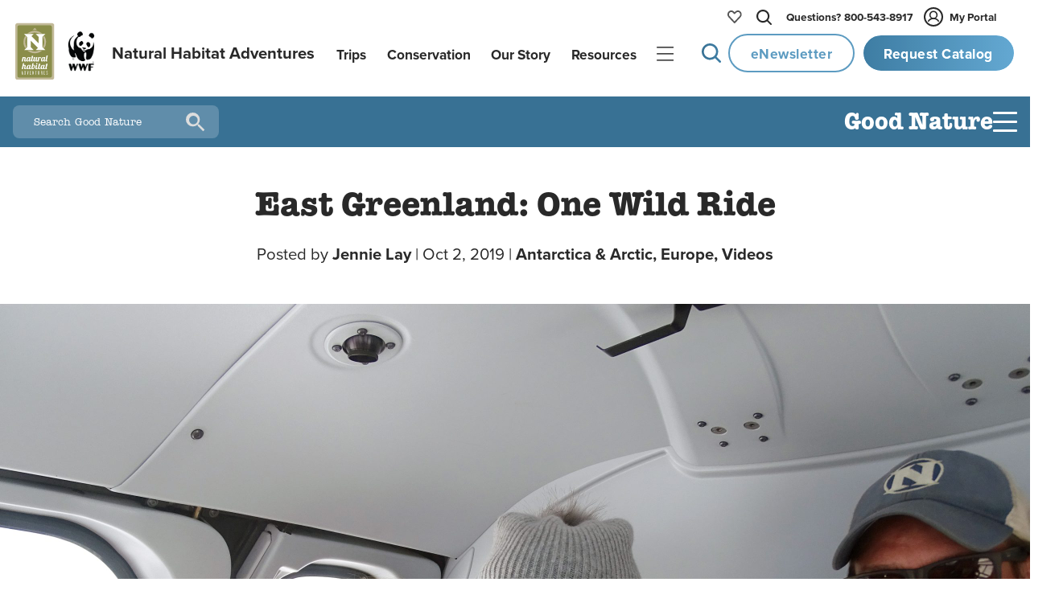

--- FILE ---
content_type: text/html
request_url: https://www.nathab.com/blog/east-greenland-one-wild-ride
body_size: 44642
content:
<!DOCTYPE html><html lang="en" class="js-scroll-trigger"> <head><!-- Grab metatags, favicon, title, and description from Contenful --><meta charset="UTF-8"><meta name="viewport" content="width=device-width, initial-scale=1, maximum-scale=5"><link rel="icon" type="image/png" href="/assets/images/icons/favicon-light-mode.png" js-set-favicon=""><script src="https://cdnjs.cloudflare.com/ajax/libs/jquery/3.3.1/jquery.min.js"></script><script defer src="https://cdnjs.cloudflare.com/ajax/libs/lodash.js/4.17.4/lodash.min.js"></script><!-- <link rel="stylesheet" href="https://use.typekit.net/fsj6bst.css" /> --><link rel="stylesheet" href="https://use.typekit.net/mvt7lio.css"><!-- <script defer src="https://use.typekit.com/fsj6bst.js" is:inline></script> --><script defer src="https://use.typekit.com/mvt7lio.js"></script><script src="https://cdn.jsdelivr.net/npm/js-cookie@3.0.1/dist/js.cookie.min.js"></script><script>
  (function(w,d,s,l,i){w[l]=w[l]||[];w[l].push({'gtm.start':
new Date().getTime(),event:'gtm.js'});var f=d.getElementsByTagName(s)[0],
j=d.createElement(s),dl=l!='dataLayer'?'&l='+l:'';j.async=true;j.src=
'https://www.googletagmanager.com/gtm.js?id='+i+dl;f.parentNode.insertBefore(j,f);
})(window,document,'script','dataLayer','GTM-M9GGXC7');
</script><script>
  !(function (f, b, e, v, n, t, s) {
    if (f.fbq) return;
    n = f.fbq = function () {
      n.callMethod ? n.callMethod.apply(n, arguments) : n.queue.push(arguments);
    };
    if (!f._fbq) f._fbq = n;
    n.push = n;
    n.loaded = !0;
    n.version = "2.0";
    n.queue = [];
    t = b.createElement(e);
    t.async = !0;
    t.src = v;
    s = b.getElementsByTagName(e)[0];
    s.parentNode.insertBefore(t, s);
  })(
    window,
    document,
    "script",
    "https://connect.facebook.net/en_US/fbevents.js"
  );
  fbq("init", "464513003675138");
  fbq("track", "PageView");
</script><script type="module">class u{#n=null;#o=null;#i=null;#t=null;#c=null;#e(t){t=t+"=";const e=document.cookie.indexOf(t);if(e==-1)return!1;let r=document.cookie.indexOf(";",e);return r==-1&&(r=document.cookie.length),document.cookie.substring(e+t.length,r)}#r(t){this.#g();const e=new Date;e.setTime(e.getTime()+720*60*60*1e3);const r="expires="+e.toUTCString();t=encodeURIComponent(JSON.stringify(t)),document.cookie="_source_information="+t+";"+r+";path=/"}#u(){return document.referrer==""}#w(t){const e=document.referrer.match(t);return e===null?!1:e.filter(r=>r!==void 0).pop()}#a(){if(this.#c===null){const t=/(www\.(google)\.com|www\.(bing)\.com|www\.(yahoo)\.com|(duckduckgo)\.com|www\.(ecosia\.org)|www\.(aol)\.com|www\.(sogou)\.com|www\.(qwant)\.com|(yandex)\.com)/i;this.#c=this.#w(t)}return this.#c}#p(){return!(this.#u()||document.referrer.match(/^https?:\/\/www\.nathab\.com/))}#h(){if(this.#o===null){const t=new URL(window.location.href);this.#o=t.searchParams}return this.#o}#d(t){return t==""?"direct":new URL(t).hostname}#s(){return this.#i===null&&(this.#i=this.#d(document.referrer),this.#i=="id.nathab.com"&&(this.#i="")),this.#i}#l(){if(this.#t===null){this.#t=!1;const t=unescape(this.#e("__utmz"));if(t==""||t=="false")return this.#t;const e=parseInt(t.match(/^\d+\.(\d+)/).pop())+720*3600;if(parseInt(Date.now()/1e3)>e)return this.#t;const r=new RegExp("utm[^=]+","g"),i={},m={utmccn:"utm_campaign",utmcct:"utm_content",utmcmd:"utm_medium",utmcsr:"utm_source",utmctr:"utm_term"};let n;for(;(n=r.exec(t))!==null;)i[m[n[0]]]=t.match(new RegExp(n[0]+"=([^|]*)"))[1];if(Object.keys(i).length>0){const s=this.#e("gclid");s&&(i.gclid=s);const o=this.#e("msclkid");o&&(i.msclkid=o);const c=this.#e("fbclid");c&&(i.fbclid=c),i.referring_website=this.#e("referring-website"),this.#t=i}}return this.#t}#m(t){const e=this.#h(),r=["gclid","msclkid","fbclid"];for(let i of r)e.has(i)&&(t[i]=e.get(i))}#f(){if(this.#n===null){this.#n=!1;const t=this.#h(),e={},r=["utm_medium","utm_source","utm_campaign","utm_content","utm_term"];for(let i of r)t.has(i)&&(e[i]=t.get(i));Object.keys(e).length>0&&(e.referring_website=this.#s(),this.#m(e),this.#n=e)}return this.#n}#g(){const t=new Date;t.setTime(t.getTime()-1),document.cookie="__utmz=;expires="+t.toUTCString()+";path=/;domain=.nathab.com",document.cookie="gclid=;expires="+t.toUTCString()+";path=/;domain=.nathab.com",document.cookie="fbclid=;expires="+t.toUTCString()+";path=/;domain=.nathab.com",document.cookie="msclkid=;expires="+t.toUTCString()+";path=/;domain=.nathab.com",document.cookie="referring-website=;expires="+t.toUTCString()+";path=/;domain=.nathab.com"}get(){return JSON.parse(decodeURIComponent(unescape(this.#e("_source_information"))))}clear(){const t=new Date;t.setTime(t.getTime()-1),document.cookie="_source_information=;expires="+t.toUTCString()+";path=/",this.#g()}getCurrentDomain(){return this.#d(window.location.href)}getMarketo(){const t=this.get();return{utmsource:t.utm_source,utmmedium:t.utm_medium,utmcampaign:t.utm_campaign,utmterm:t.utm_term,utmcontent:t.utm_content,gclid:t.gclid,fbclid:t.fbclid,msclkid:t.msclkid,referringWebsite:t.referring_website,requestedAt:window.location.href}}constructor(){if(this.#f())return this.#r(this.#f());if(this.#a()){const t={utm_source:this.#a(),utm_medium:"organic",utm_campaign:"(organic)",utm_term:"(not provided)",referring_website:this.#s()};return this.#m(t),this.#r(t)}if(this.#p()){const t={utm_source:this.#s(),utm_medium:"referral",utm_campaign:"(referral)",referring_website:this.#s()};return this.#m(t),this.#r(t)}if(this.#l())return this.#r(this.#l());if(this.get())return!0;if(this.#u()){const t={utm_source:"(direct)",utm_medium:"(none)",utm_campaign:"(direct)",referring_website:"direct"};return this.#r(t)}}}document.addEventListener("DOMContentLoaded",()=>{window.utms=new u,window.utmObject={},window.utmObject=window.utms.getMarketo()});</script><script defer src="https://cdnjs.cloudflare.com/ajax/libs/gsap/3.10.4/gsap.min.js"></script><script defer src="https://cdnjs.cloudflare.com/ajax/libs/gsap/3.10.4/ScrollTrigger.min.js"></script><script defer type="text/javascript">
  (function (o, l, a, r, k, y) {
    if (o.olark) return;
    r = "script";
    y = l.createElement(r);
    r = l.getElementsByTagName(r)[0];
    y.async = 1;
    y.src = "//" + a;
    r.parentNode.insertBefore(y, r);
    y = o.olark = function () {
      k.s.push(arguments);
      k.t.push(+new Date());
    };
    y.extend = function (i, j) {
      y("extend", i, j);
    };
    y.identify = function (i) {
      y("identify", (k.i = i));
    };
    y.configure = function (i, j) {
      y("configure", i, j);
      k.c[i] = j;
    };
    k = y._ = { s: [], t: [+new Date()], c: {}, l: a };
  })(window, document, "static.olark.com/jsclient/loader.js");
  olark.identify("6851-182-10-4741");
</script><script>
  !function(t,e){var o,n,p,r;e.__SV||(window.posthog=e,e._i=[],e.init=function(i,s,a){function g(t,e){var o=e.split(".");2==o.length&&(t=t[o[0]],e=o[1]),t[e]=function(){t.push([e].concat(Array.prototype.slice.call(arguments,0)))}}(p=t.createElement("script")).type="text/javascript",p.crossOrigin="anonymous",p.async=!0,p.src=s.api_host+"/static/array.js",(r=t.getElementsByTagName("script")[0]).parentNode.insertBefore(p,r);var u=e;for(void 0!==a?u=e[a]=[]:a="posthog",u.people=u.people||[],u.toString=function(t){var e="posthog";return"posthog"!==a&&(e+="."+a),t||(e+=" (stub)"),e},u.people.toString=function(){return u.toString(1)+".people (stub)"},o="capture identify alias people.set people.set_once set_config register register_once unregister opt_out_capturing has_opted_out_capturing opt_in_capturing reset isFeatureEnabled onFeatureFlags getFeatureFlag getFeatureFlagPayload reloadFeatureFlags group updateEarlyAccessFeatureEnrollment getEarlyAccessFeatures getActiveMatchingSurveys getSurveys getNextSurveyStep onSessionId".split(" "),n=0;n<o.length;n++)g(u,o[n]);e._i.push([i,s,a])},e.__SV=1)}(document,window.posthog||[]);
  posthog.init("phc_8pXF1XZCTI2FMSCWnpW7zjRErqK0WfGDDOCwMEglIbw", {
    api_host:'https://us.i.posthog.com',
    defaults: '2025-05-24',
    loaded: function(posthog) {

      function cookieExists(cookieName) {
        const cookies = document.cookie.split(';');
        for (let i = 0; i < cookies.length; i++) {
          let cookie = cookies[i].trim();
          if (cookie.startsWith(cookieName + '=')) {
            return true;
          }
        }
        return false;
      }

      window.addEventListener("DOMContentLoaded", () => {
        const distinctId = document?.querySelector(".did")?.innerHTML;
        const distinctIdCookieExists = cookieExists("ph_distinct_id");

        // if we have a distinct ID from HTML, and it does not match PostHog's, and the cookie does not exist, set the PostHog ID to the HTML ID and update the cookie
        if (posthog?.get_distinct_id() && posthog?.get_distinct_id() !== distinctId && !distinctIdCookieExists && distinctId) {
          document.cookie = `ph_distinct_id=${distinctId}; path=/; max-age=31536000; SameSite=Lax; Secure`;
          posthog.identify(distinctId);

        // if we have a PostHog distinct ID, but no cookie, set the cookie
        } else if (posthog?.get_distinct_id() && !distinctIdCookieExists) {
          document.cookie = `ph_distinct_id=${posthog.get_distinct_id()}; path=/; max-age=31536000; SameSite=Lax; Secure`;
        }
      })
    }
  })
</script><!-- ANIMATE CSS --><link rel="stylesheet" href="https://cdnjs.cloudflare.com/ajax/libs/animate.css/4.1.1/animate.min.css">
		<!-- All in One SEO Pro 4.9.0 - aioseo.com -->
	<meta name="description" content="As you&#039;ll see in this video, we had the good fortune to board a helicopter at Nat Hab&#039;s Base Camp Greenland to soar up and over a vast pristine wilderness." />
	<meta name="robots" content="max-image-preview:large" />
	<meta name="author" content="Jennie Lay"/>
	<link rel="canonical" href="https://www.nathab.com/blog/east-greenland-one-wild-ride" />
	<meta name="generator" content="All in One SEO Pro (AIOSEO) 4.9.0" />
		<meta property="og:locale" content="en_US" />
		<meta property="og:site_name" content="Good Nature Travel Blog | Stories are made on adventures" />
		<meta property="og:type" content="article" />
		<meta property="og:title" content="East Greenland: One Wild Ride" />
		<meta property="og:description" content="As you&#039;ll see in this video, we had the good fortune to board a helicopter at Nat Hab&#039;s Base Camp Greenland to soar up and over a vast pristine wilderness." />
		<meta property="og:url" content="https://www.nathab.com/blog/east-greenland-one-wild-ride" />
		<meta property="og:image" content="https://d4g0cdul6yygp.cloudfront.net/uploads/2019/09/HeliOut_BCG_JennieLay-scaled.jpg" />
		<meta property="og:image:secure_url" content="https://d4g0cdul6yygp.cloudfront.net/uploads/2019/09/HeliOut_BCG_JennieLay-scaled.jpg" />
		<meta property="og:image:width" content="2560" />
		<meta property="og:image:height" content="1920" />
		<meta property="article:published_time" content="2019-10-02T10:00:55+00:00" />
		<meta property="article:modified_time" content="2022-05-19T21:00:16+00:00" />
		<meta name="twitter:card" content="summary" />
		<meta name="twitter:title" content="East Greenland: One Wild Ride" />
		<meta name="twitter:description" content="As you&#039;ll see in this video, we had the good fortune to board a helicopter at Nat Hab&#039;s Base Camp Greenland to soar up and over a vast pristine wilderness." />
		<meta name="twitter:image" content="https://d4g0cdul6yygp.cloudfront.net/uploads/2019/09/HeliOut_BCG_JennieLay-scaled.jpg" />
		<script type="application/ld+json" class="aioseo-schema">
			{"@context":"https:\/\/schema.org","@graph":[{"@type":"Article","@id":"https:\/\/good-nature-blog.nathab.com\/east-greenland-one-wild-ride#aioseo-article-6914de8d62ee3","name":"East Greenland: One Wild Ride","headline":"East Greenland: One Wild Ride","description":"Big ice. Big mountains. Big whales. Everything about Greenland is enormous. On the ground in East Greenland, a sense of awe bowled us over with each encounter, every single day. We counted our infinite blessings to have feet planted on that remote, ice-bound island. By the time we had the good fortune to board a","author":{"@type":"Person","name":"Jennie Lay","url":"https:\/\/good-nature-blog.nathab.com\/author\/jenniel"},"publisher":{"@id":"https:\/\/good-nature-blog.nathab.com\/#organization"},"image":{"@type":"ImageObject","url":"https:\/\/d4g0cdul6yygp.cloudfront.net\/uploads\/2019\/09\/HeliOut_BCG_JennieLay-scaled.jpg","width":2560,"height":1920},"datePublished":"2019-10-02T04:00:55-06:00","dateModified":"2022-05-19T15:00:16-06:00","inLanguage":"en-US","articleSection":"Antarctica &amp; Arctic, Europe, Videos, Base Camp Greenland, East Greenland, Greenland"},{"@type":"BreadcrumbList","@id":"https:\/\/good-nature-blog.nathab.com\/east-greenland-one-wild-ride#breadcrumblist","itemListElement":[{"@type":"ListItem","@id":"https:\/\/good-nature-blog.nathab.com#listItem","position":1,"name":"Home","item":"https:\/\/good-nature-blog.nathab.com","nextItem":{"@type":"ListItem","@id":"https:\/\/good-nature-blog.nathab.com\/category\/videos-2#listItem","name":"Videos"}},{"@type":"ListItem","@id":"https:\/\/good-nature-blog.nathab.com\/category\/videos-2#listItem","position":2,"name":"Videos","item":"https:\/\/good-nature-blog.nathab.com\/category\/videos-2","nextItem":{"@type":"ListItem","@id":"https:\/\/good-nature-blog.nathab.com\/east-greenland-one-wild-ride#listItem","name":"East Greenland: One Wild Ride"},"previousItem":{"@type":"ListItem","@id":"https:\/\/good-nature-blog.nathab.com#listItem","name":"Home"}},{"@type":"ListItem","@id":"https:\/\/good-nature-blog.nathab.com\/east-greenland-one-wild-ride#listItem","position":3,"name":"East Greenland: One Wild Ride","previousItem":{"@type":"ListItem","@id":"https:\/\/good-nature-blog.nathab.com\/category\/videos-2#listItem","name":"Videos"}}]},{"@type":"Organization","@id":"https:\/\/good-nature-blog.nathab.com\/#organization","name":"Natural Habitat Adventures","description":"Stories are made on adventures","url":"https:\/\/good-nature-blog.nathab.com\/","telephone":"+18005438917","logo":{"@type":"ImageObject","url":"https:\/\/good-nature-blog-uploads.s3.amazonaws.com\/uploads\/2022\/05\/favicon-light-mode.png","@id":"https:\/\/good-nature-blog.nathab.com\/east-greenland-one-wild-ride\/#organizationLogo"},"image":{"@id":"https:\/\/good-nature-blog.nathab.com\/east-greenland-one-wild-ride\/#organizationLogo"}},{"@type":"Person","@id":"https:\/\/good-nature-blog.nathab.com\/author\/jenniel#author","url":"https:\/\/good-nature-blog.nathab.com\/author\/jenniel","name":"Jennie Lay","image":{"@type":"ImageObject","@id":"https:\/\/good-nature-blog.nathab.com\/east-greenland-one-wild-ride#authorImage","url":"https:\/\/d4g0cdul6yygp.cloudfront.net\/uploads\/2022\/05\/jennie-l-1.jpg","width":96,"height":96,"caption":"Jennie Lay"}},{"@type":"WebPage","@id":"https:\/\/good-nature-blog.nathab.com\/east-greenland-one-wild-ride#webpage","url":"https:\/\/good-nature-blog.nathab.com\/east-greenland-one-wild-ride","name":"East Greenland: One Wild Ride","description":"As you'll see in this video, we had the good fortune to board a helicopter at Nat Hab's Base Camp Greenland to soar up and over a vast pristine wilderness.","inLanguage":"en-US","isPartOf":{"@id":"https:\/\/good-nature-blog.nathab.com\/#website"},"breadcrumb":{"@id":"https:\/\/good-nature-blog.nathab.com\/east-greenland-one-wild-ride#breadcrumblist"},"author":{"@id":"https:\/\/good-nature-blog.nathab.com\/author\/jenniel#author"},"creator":{"@id":"https:\/\/good-nature-blog.nathab.com\/author\/jenniel#author"},"image":{"@type":"ImageObject","url":"https:\/\/d4g0cdul6yygp.cloudfront.net\/uploads\/2019\/09\/HeliOut_BCG_JennieLay-scaled.jpg","@id":"https:\/\/good-nature-blog.nathab.com\/east-greenland-one-wild-ride\/#mainImage","width":2560,"height":1920},"primaryImageOfPage":{"@id":"https:\/\/good-nature-blog.nathab.com\/east-greenland-one-wild-ride#mainImage"},"datePublished":"2019-10-02T04:00:55-06:00","dateModified":"2022-05-19T15:00:16-06:00"},{"@type":"WebSite","@id":"https:\/\/good-nature-blog.nathab.com\/#website","url":"https:\/\/good-nature-blog.nathab.com\/","name":"Good Nature Travel Blog","description":"Stories are made on adventures","inLanguage":"en-US","publisher":{"@id":"https:\/\/good-nature-blog.nathab.com\/#organization"}}]}
		</script>
		<!-- All in One SEO Pro -->
		<title>East Greenland: One Wild Ride</title>

<style>[blog-nav-bar]{background:var(--brand-ocean);color:var(--brand-white);position:sticky;top:0;z-index:100;transition:top .2s linear;display:flex;justify-content:space-between;align-items:center}[blog-nav-bar] [search-bar]{margin-left:1rem;position:relative;width:16rem}[blog-nav-bar] [search-bar] input{width:100%;background-color:#fff3;color:#fff;padding:.8rem 3rem .8rem 1.6rem;border-radius:.5rem;border:none;order:2}[blog-nav-bar] [search-bar] input::placeholder{font-family:itc-american-typewriter,serif;color:#fff}[blog-nav-bar] [search-bar] [search-btn]{position:absolute;top:50%;right:.8rem;transform:translateY(-50%);width:1.2rem;height:1.2rem;background:url('data:image/svg+xml;utf8,<svg fill="%23ddd" xmlns="http://www.w3.org/2000/svg" viewBox="0 0 24 24"><path d="M15.5 14h-.79l-.28-.27A6.471 6.471 0 0016 9.5 6.5 6.5 0 109.5 16a6.471 6.471 0 004.23-1.57l.27.28v.79l5 4.99L20.49 19l-4.99-5zM10 14a4 4 0 110-8 4 4 0 010 8z"/></svg>') no-repeat center center;background-size:contain;background-color:transparent;border:none;cursor:pointer;padding:1rem;transition:transform .2s ease,opacity .2s ease}[blog-nav-bar] [search-bar] [search-btn]:hover{opacity:.8;transform:translateY(-50%) scale(1.1)}[blog-nav-inner]{padding:1rem;display:flex;justify-content:flex-end;align-items:center;gap:clamp(.6rem,4vw,3.5rem)}[blog-nav-title]{font-size:var(--font-size-h3);font-weight:700;line-height:100%;padding-top:.2rem}[blog-nav-title]:hover{text-decoration:underline;transition:all .25s ease}[blog-nav-title]:after{display:none}[hamburger]{display:flex;flex-direction:column;justify-content:space-between;padding:0;background:transparent;width:30px;height:25px;cursor:pointer}[bar]{background:var(--brand-white);width:100%;border-radius:1px;height:3px;transition:all .3s ease-out;transform-origin:left center}[hamburger].open [top-bar]{transform:rotate(135deg) translate(-1rem) translateY(-1rem)}[hamburger].open [mid-bar]{opacity:0;transform:scaleX(0)}[hamburger].open [bottom-bar]{transform:rotate(-135deg) translate(-1rem) translateY(1rem)}[menu]{position:absolute;top:3.8rem;right:0;padding:1rem;border-radius:.5rem;background:var(--color-bg-white);color:var(--brand-black);overflow:hidden;transform:scaleY(0);transform-origin:top;opacity:0;transition:transform .3s ease,opacity .3s ease;z-index:90}[menu].open{transform:scaleY(1);opacity:1}[links-container]{display:flex;gap:2rem}[links-container] h6{font-family:var(--font-family-body);font-weight:700;margin-bottom:1rem;padding-bottom:.5rem}[links-container] h6:after{content:"";position:absolute;top:100%;left:0;width:100%;height:1px;background:var(--brand-gray-light)}[menu] ul{list-style:none;margin:0}[menu] li{margin-bottom:1rem}[menu] a{color:var(--brand-tundra);font-family:var(--font-family-body);font-size:var(--font-size-body-small);text-decoration:none}[menu] a:hover{text-decoration:underline}@media(max-width:767px){[blog-nav-bar] [search-bar]{width:2.8rem;transition:width .3s ease;margin-left:1rem}[blog-nav-bar] [search-bar] input{width:100%;padding:.8rem 3rem .8rem 0;opacity:0;pointer-events:none;transition:opacity .3s ease,padding .3s ease}[blog-nav-bar] [search-bar] input::placeholder{opacity:0}[blog-nav-bar] [search-bar] input:focus{opacity:1;padding:.8rem 3rem .8rem 1.6rem;pointer-events:auto}[blog-nav-bar] [search-bar] input:focus::placeholder{opacity:1}[blog-nav-bar] [search-bar] [search-btn]{pointer-events:auto;z-index:1}[blog-nav-bar] [search-bar]:focus-within{width:calc(100vw - 2rem);margin-left:1rem}[blog-nav-bar] [search-bar]:focus-within input{opacity:1;padding:.8rem 3rem .8rem 1.6rem;pointer-events:auto}[blog-nav-bar] [search-bar]:focus-within input::placeholder{opacity:1}}
</style>
<link rel="stylesheet" href="/_astro/_slug_.BE8d_tsG.css?dpl=dpl_9hYmdRZESeTTCVZZLQe9S31XsLgC">
<link rel="stylesheet" href="/_astro/BlogPost.BF4Mcx-G.css?dpl=dpl_9hYmdRZESeTTCVZZLQe9S31XsLgC">
<link rel="stylesheet" href="/_astro/_slug_._F7s4JAO.css?dpl=dpl_9hYmdRZESeTTCVZZLQe9S31XsLgC">
<link rel="stylesheet" href="/_astro/_slug_.2SXDhgLp.css?dpl=dpl_9hYmdRZESeTTCVZZLQe9S31XsLgC">
<link rel="stylesheet" href="/_astro/trip-finder.CDLuNqJ3.css?dpl=dpl_9hYmdRZESeTTCVZZLQe9S31XsLgC"></head> <body gradient="none"> <header masthead class="js-scroll-target" aria-label="Masthead" role="banner" data-astro-cid-4v2p5llf> <div masthead-stage data-astro-cid-4v2p5llf> <!-- Logos --> <a logos class href="/" aria-label="Link to Homepage" data-astro-cid-2gaele73> <div logo="nha" data-astro-cid-2gaele73> <svg id="nha-logo-svg" xmlns="http://www.w3.org/2000/svg" viewBox="45 45 140 200" aria-label="Nat Hab Logo Image" role="img" data-astro-cid-2gaele73> <g data-astro-cid-2gaele73> <path fill="#c2b998" d="M175.9 47.32H55.13c-4.03 0-7.3 3.27-7.3 7.3v183.39c0 4.03 3.27 7.3 7.3 7.3H175.9c4.03 0 7.3-3.27 7.3-7.3V54.62c.01-4.03-3.26-7.3-7.3-7.3zm.1 184.01c0 3.94-2.85 7.14-6.37 7.14H60.7c-3.52 0-6.37-3.2-6.37-7.14V61.32c0-3.94 2.85-7.14 6.37-7.14h108.92c3.52 0 6.37 3.2 6.37 7.14v170.01z" data-astro-cid-2gaele73></path> <path class="js-nha-logo-change" d="M169.63 54.18H60.7c-3.52 0-6.37 3.2-6.37 7.14v170.02c0 3.94 2.85 7.14 6.37 7.14h108.92c3.52 0 6.37-3.2 6.37-7.14V61.32c.01-3.94-2.84-7.14-6.36-7.14z" fill="#8A8D4A" data-astro-cid-2gaele73></path> <g data-astro-cid-2gaele73> <path fill="#fff" d="M112.62 193.42c-.6 0-1.23.09-2.46.83l1.44-6.72-4.44.6-3.21 14.97c-.01.03-.01.06-.02.09-.49 1.46-2.16 2.72-3.31 2.72-.84 0-1.23-.45-1.23-1.29 0-.27.03-.57.12-.96l2.16-10.16h-4.32l-.33 1.59v-.21c0-.87-.72-1.52-2.43-1.52-4.94 0-7.43 5.76-7.68 9.79-.66 1.53-1.75 2.57-3.05 2.57-.9 0-1.2-.5-1.2-1.25 0-1.67 1.44-5.29 1.44-7.71 0-2.39-1.41-3.38-3.33-3.38-.93 0-2.25.24-3.51 1.67l1.62-7.53-4.43.6-4.35 20.32h4.32l2.07-9.71c.18-.81 1.11-2.63 2.28-2.63.75 0 1.11.54 1.11 1.53 0 1.91-1.35 5.58-1.35 7.62 0 1.7.93 3.38 3.54 3.38 1.28 0 3.38-.41 5.03-3.11.53 2.25 2.12 3.11 3.79 3.11 2.13 0 3.54-1.37 4.47-2.75.18 1.79 1.26 2.75 2.94 2.75 1.26 0 3.72-.4 5.56-2.86.35 1.8 1.74 2.86 4.1 2.86 6.36 0 8.21-6.6 8.21-10.1-.01-3.79-1.45-5.11-3.55-5.11zm-17.29 9.68c-.36 1.73-1.62 2.63-2.49 2.63-.54 0-1.5-.03-1.5-2.33 0-2.81 1.65-8.19 4.2-8.19.96 0 1.23.78 1.23 1.14l-1.44 6.75zm14.3 2.63c-1.08 0-1.59-.5-1.59-1.37 0-.21.03-.45.09-.69l1.65-7.59c.33-.39 1.35-.54 1.77-.54 1.08 0 1.59 1.4 1.59 2.87-.01 3.14-1.56 7.32-3.51 7.32zM122.7 191.9c1.32 0 2.39-1.05 2.39-2.36 0-1.31-1.08-2.39-2.39-2.39-1.32 0-2.37 1.08-2.37 2.39s1.05 2.36 2.37 2.36zM159.12 193.51c.57-2.69 1.02-4.72 1.02-4.72l-4.43.6-.9 4.12h-.99l-.24 1.2h.99l-1.84 8.58c-.54 1.42-2.29 2.63-3.41 2.63-.84 0-1.23-.45-1.23-1.29 0-.27.03-.57.12-.96l2.16-10.16h-4.32l-.33 1.59v-.21c0-.87-.72-1.52-2.43-1.52-4.96 0-7.45 5.8-7.68 9.84-.49 1.45-2.08 2.53-3.23 2.53-.84 0-1.23-.27-1.23-1.1 0-.27.03-.57.12-.96l1.92-8.96h1.8l.24-1.2h-1.8l1.02-4.72-4.44.6-.9 4.12h-.99l-.24 1.2h.99l-1.8 8.4c-.01.03-.01.06-.01.09-.51 1.46-2.91 2.54-4.06 2.54-.84 0-1.23-.27-1.23-1.1 0-.27.03-.57.12-.96l2.16-10.16h-4.32l-2.04 9.59c-.15.72-.24 1.37-.24 1.94 0 2.51 1.41 3.59 3.21 3.59 1.26 0 4.18-.39 6.22-2.87.25 1.99 1.54 2.87 3.16 2.87 1.31 0 3.89-.43 5.73-3.19.51 2.31 2.12 3.19 3.81 3.19 2.13 0 3.54-1.37 4.47-2.75.18 1.79 1.26 2.75 2.94 2.75 1.22 0 3.67-.38 5.53-2.67.2 1.56 1.12 2.67 2.95 2.67 1.02 0 2.34-.36 3.18-2.93-.24.09-.57.09-.78.09-.81 0-1.05-.45-1.05-1.08 0-.33.06-.68.15-1.05l1.92-8.96h1.8l.24-1.2h-1.81zm-15.11 9.59c-.36 1.73-1.62 2.63-2.49 2.63-.54 0-1.5-.03-1.5-2.33 0-2.81 1.65-8.19 4.2-8.19.96 0 1.23.78 1.23 1.14l-1.44 6.75z" data-astro-cid-2gaele73></path> <g data-astro-cid-2gaele73> <path fill="#fff" d="M137.77 168.6c0-1.16-.73-2.28-2.1-2.28-1.46 0-2.61.97-3.68 1.88l.4-1.88h-4.38l-2.07 9.79c-.46 1.5-1.28 2.64-2.45 2.64-.85 0-1.25-.28-1.25-1.13 0-.27.03-.58.12-.97l2.19-10.33h-4.38l-2.07 9.75c-.46 1.52-1.25 2.68-2.43 2.68-.67 0-.91-.55-.91-1.25 0-.27.03-.55.09-.85l2.19-10.33h-4.38l-2.07 9.75v.01c-.46 1.52-1.55 2.67-2.74 2.67-.85 0-1.24-.28-1.24-1.13 0-.27.03-.58.12-.97l1.95-9.12h1.82l.24-1.21h-1.82l1.03-4.81-4.5.61-.91 4.2h-1l-.24 1.21h1l-1.82 8.54c0 .01 0 .02-.01.03-.46 1.51-1.27 2.83-2.45 2.83-.85 0-1.24-.46-1.24-1.31 0-.27.03-.58.12-.97l2.19-10.33h-4.38l-.33 1.61v-.21c0-.88-.73-1.55-2.46-1.55-5.29 0-7.81 6.54-7.81 10.64 0 .05.01.09.01.13-.53 1.09-1.09 1.81-2.17 1.81-.91 0-1.21-.52-1.21-1.28 0-1.7 1.46-5.38 1.46-7.84 0-2.43-1.43-3.43-3.37-3.43-.94 0-2.28.24-3.56 1.7l.34-1.58h-4.38l-3.22 15.2h4.38l2.07-9.76c.46-1.52 1.28-2.8 2.37-2.8.73 0 1.09.55 1.09 1.55 0 1.95-1.37 5.68-1.37 7.75 0 1.73.94 3.43 3.59 3.43 1.21 0 2.84-.36 4.3-2.68.64 1.93 2.15 2.68 3.72 2.68 2.16 0 3.59-1.4 4.53-2.8.18 1.82 1.28 2.8 2.98 2.8 1.24 0 3.09-.38 4.67-2.68.32 1.86 1.6 2.68 3.17 2.68 1.24 0 3.27-.39 4.93-2.73.31 1.9 1.6 2.73 3.18 2.73 1.28 0 2.98-.39 4.5-2.89.18 1.89 1.28 2.89 3.01 2.89 1.07 0 2.61-.29 4.03-1.87l-.36 1.69h4.38l2.43-11.55c.76-.7 1.31-1.16 2.22-1.16.91 0 .06 2.01 1.76 2.01 1.48 0 2.18-1.15 2.18-2.21zm-43.13 7.47c-.36 1.76-1.64 2.68-2.52 2.68-.55 0-1.52-.03-1.52-2.37 0-2.86 1.67-8.33 4.26-8.33.97 0 1.25.79 1.25 1.16l-1.47 6.86zM157.43 177.47c0-.27.06-.58.12-.88l3.5-16.42-4.5.61-3.25 15.23c-.04.18-.06.34-.09.51-.48 1.32-1.24 2.41-2.31 2.41-.85 0-1.25-.46-1.25-1.31 0-.27.03-.58.12-.97l2.19-10.33h-4.38l-.34 1.61v-.21c0-.88-.73-1.55-2.46-1.55-5.29 0-7.81 6.54-7.81 10.64 0 3.61 1.98 4.89 4.04 4.89 2.16 0 3.59-1.4 4.53-2.8.18 1.82 1.28 2.8 2.98 2.8 1.22 0 3.06-.38 4.64-2.63.35 1.81 1.6 2.63 3.14 2.63 1.64 0 3.19-1.03 3.35-3.19-.18.09-.43.18-.98.18-.94-.01-1.24-.52-1.24-1.22zm-11.92-1.4c-.36 1.76-1.64 2.68-2.52 2.68-.54 0-1.52-.03-1.52-2.37 0-2.86 1.67-8.33 4.25-8.33.97 0 1.25.79 1.25 1.16l-1.46 6.86z" data-astro-cid-2gaele73></path> </g> <g data-astro-cid-2gaele73> <path fill="#fff" d="M74.53 227.58c.02.21-.08.19-.59.19-.55 0-.64.04-.68-.23-.15-1.06-.26-2-.42-3.04-.02-.19-.28-.17-.58-.17-.36 0-.55-.02-.57.17-.11 1.06-.21 1.98-.3 3.08-.02.21-.19.19-.79.19-.28 0-.53 0-.51-.17.59-4.91 1.09-8.53 1.62-12.78.04-.26.13-.28.55-.28.47 0 .62.02.66.34.64 4.83.96 7.78 1.61 12.7zm-1.83-4.43c-.13-1.62-.19-2.66-.3-4.15 0-.08-.02-.21-.13-.21-.09 0-.11.13-.11.19-.11 1.59-.19 2.91-.28 4.15-.02.13.15.17.42.17.21 0 .41 0 .4-.15zM84.13 225.11c0 .45 0 1.06-.68 1.85-.64.72-1.55.81-1.98.81H80.3c-.19 0-.36.02-.45-.13-.09-.13-.09-.34-.09-.47v-12.02c0-.19 0-.38.11-.49.15-.13.3-.09.45-.09h1.13c.6 0 1.42.15 1.98.66.57.53.7 1.28.7 1.96v7.92zm-1.22.02v-7.95c0-.42-.06-.76-.4-1.09-.21-.21-.36-.28-.87-.28-.34 0-.53 0-.6.13-.06.11-.06.21-.06.32v9.68c0 .21-.02.41.11.55.08.08.36.06.43.06.21 0 .66-.06 1-.41.39-.43.39-.73.39-1.01zM93.65 214.83c-.57 4.64-1 8.08-1.57 12.66-.04.26-.25.28-.62.28-.49 0-.72 0-.75-.32-.51-4.25-.98-8.02-1.53-12.66-.02-.23.08-.23.6-.23.55 0 .66.06.68.3.3 3.3.53 5.87.81 9 0 .06.02.19.11.19.11 0 .13-.13.13-.21.32-3.25.6-6 .91-8.96.04-.32.19-.3.53-.3.53 0 .71.04.7.25zM102.8 227.24c0 .42-.02.53-.23.53h-2.83c-.3 0-.62.04-.75-.08-.15-.13-.11-.41-.11-.64v-11.93c0-.25.02-.26.13-.42.11-.15.25-.15.43-.15h3.13c.23 0 .23.23.23.57 0 .36 0 .51-.25.51h-1.89c-.15 0-.38.02-.43.09-.09.13-.09.11-.09.36v3.59c0 .17-.04.38.11.49.13.09.26.08.42.08h.89c.23 0 .26.15.26.55 0 .38-.02.53-.26.53h-.85c-.19 0-.4.02-.47.06-.17.11-.13.3-.13.55v4.06c0 .25 0 .6.09.66.09.06.36.08.57.08h1.79c.22-.01.24.1.24.51zM112.5 227c0 .68-.02.77-.47.77-.28 0-.53-.09-.68-.74-.57-2.4-.87-3.76-1.47-6.1-.13-.49-.28-1.38-.4-1.38-.11 0-.13.23-.13.34v7.53c0 .3-.09.34-.6.34-.55 0-.62-.04-.62-.34v-12.68c0-.19.13-.19.47-.19.53 0 .66.11.85.83.58 2.34.96 3.89 1.55 6.23.04.17.11.45.21.45.09 0 .11-.23.11-.34v-6.83c0-.3.09-.34.64-.34.43 0 .55.02.55.28V227zM122 215.13c0 .43-.02.51-.23.51-.23 0-.49-.02-.81 0-.15 0-.3 0-.4.04-.17.13-.13.45-.13.7v11.21c0 .17-.28.19-.68.19-.34 0-.59 0-.59-.19v-11.21c0-.25.04-.57-.13-.7-.09-.04-.25-.04-.4-.04h-.7c-.28 0-.34-.09-.34-.51 0-.42.04-.57.26-.57h3.89c.24 0 .26.19.26.57zM131.47 225.58c0 1.19-.66 2.19-2.19 2.19-1.53 0-2.19-1.25-2.19-2.17v-10.76c0-.25.21-.28.6-.28s.62.08.62.28v10.66c0 .51.28 1 .96 1 .64 0 .96-.47.96-.98v-10.74c0-.17.11-.23.57-.23.47 0 .66.04.66.21v10.82zM141.51 227.47c0 .3-.13.3-.64.3-.43 0-.57.02-.57-.26v-4.79c0-.77-.51-1.25-.93-1.25-.89 0-1-.02-1 .28v5.72c0 .3-.08.3-.64.3-.43 0-.57 0-.57-.26v-12.36c0-.19.02-.4.13-.51.15-.13.28-.08.43-.08h1.08c.6 0 1.42.15 1.98.66.57.53.7 1.3.7 1.96v1.7c0 .45.02.77-.21 1.19-.28.53-.89.68-.89.75 0 .08.62.19.91.75.23.45.21.74.21 1.19v4.71zm-1.24-8.49v-1.79c0-.43-.06-.76-.4-1.09-.21-.21-.32-.28-1-.28-.17 0-.34 0-.41.13-.06.11-.06.21-.06.32v3.53c0 .21-.04.41.11.53.11.09.25.08.34.08.21 0 .7-.06 1.04-.41.38-.44.38-.76.38-1.02zM151.17 227.24c0 .42-.02.53-.23.53h-2.83c-.3 0-.62.04-.75-.08-.15-.13-.11-.41-.11-.64v-11.93c0-.25.02-.26.13-.42.11-.15.25-.15.43-.15h3.13c.23 0 .23.23.23.57 0 .36 0 .51-.25.51h-1.89c-.15 0-.38.02-.43.09-.09.13-.09.11-.09.36v3.59c0 .17-.04.38.11.49.13.09.26.08.42.08h.89c.23 0 .26.15.26.55 0 .38-.02.53-.26.53h-.85c-.19 0-.4.02-.47.06-.17.11-.13.3-.13.55v4.06c0 .25 0 .6.09.66.09.06.36.08.57.08h1.79c.23-.01.24.1.24.51zM160.46 225.58c0 1.28-.96 2.19-2.19 2.19s-2.19-.7-2.19-2.19v-1.06c0-.21.13-.25.62-.25.45 0 .64.02.64.21v1.04c0 .47.25.98.93.98.81 0 .96-.6.96-1.04v-1.15c0-1-.74-2.06-1.49-3.11-.79-1.11-1.68-2.32-1.68-3.43v-.96c0-.98.59-2.25 2.15-2.25 1.43 0 2.15 1.26 2.15 2.23v.87c0 .15-.23.15-.66.15-.36 0-.6 0-.6-.17v-.89c0-.62-.47-1.02-.89-1.02-.53 0-.93.53-.93 1v1.04c0 .72.74 1.68 1.45 2.68.83 1.15 1.72 2.47 1.72 3.89v1.24z" data-astro-cid-2gaele73></path> </g> </g> <g data-astro-cid-2gaele73> <path fill-rule="evenodd" clip-rule="evenodd" fill="#fff" d="M142.17 95.56l10.41-10.41h-33.72l10.41 10.41v22.59L104.22 93.1l7.96-7.95H78.46l10.41 10.41v35.73l-10.41 10.42h33.72l-10.41-10.41v-22.51l25 25-7.91 7.92h33.72l-10.41-10.41z" data-astro-cid-2gaele73></path> <path fill="#c2b998" d="M115.52 146.56c-5.05 0-9.82-1.13-14.1-3.15h-11.4c6.87 5.85 15.77 9.39 25.5 9.39s18.63-3.54 25.5-9.39h-11.4a32.95 32.95 0 0 1-14.1 3.15zM148.65 113.43c0 6.28-1.75 12.15-4.78 17.16l4.52 4.52a39.162 39.162 0 0 0 6.51-21.67c0-8-2.39-15.44-6.5-21.66l-4.52 4.52a32.976 32.976 0 0 1 4.77 17.13zM115.52 80.3c5.06 0 9.86 1.14 14.15 3.17h11.38c-6.87-5.86-15.78-9.41-25.53-9.41s-18.65 3.55-25.53 9.41h11.38c4.29-2.03 9.09-3.17 14.15-3.17zM122.98 71.44l-7.36-7.9-7.36 7.9c-.01 0 6-1.68 14.72 0z" data-astro-cid-2gaele73></path> <g data-astro-cid-2gaele73> <path fill="#c2b998" d="M82.39 113.43c0-6.28 1.75-12.16 4.79-17.16l-4.52-4.52a39.195 39.195 0 0 0-6.51 21.68c0 8.02 2.4 15.47 6.52 21.69l4.52-4.52a32.915 32.915 0 0 1-4.8-17.17z" data-astro-cid-2gaele73></path> </g> </g> </g> </svg> </div> <div logo="wwf" class aria-label="World Wildlife Fund Logo" data-astro-cid-2gaele73> <img ignore-cdn src="/assets/images/logos/logo-wwf.png" alt="World Wildlife Fund Logo Image" aria-label="World Wildlife Fund Logo Image" data-astro-cid-2gaele73> </div> <div logos-name hide="sm md" aria-label="Natural Habitat Adventures" data-astro-cid-2gaele73>Natural Habitat Adventures</div> </a> <a logo-cultural-journey href="/cultural-journeys" aria-label="Cultural Journey Logo Link" data-astro-cid-2gaele73> <div tt-logo aria-label="Terra & Tu Logo" data-astro-cid-2gaele73>
<svg id="Layer_1" xmlns="http://www.w3.org/2000/svg" xmlns:i="http://ns.adobe.com/AdobeIllustrator/10.0/" version="1.1" viewBox="106.15 21.26 300.8 300.8">
  <path class="st0" d="M302.83,193.76c7.62,20.51,29.07,29.59,49.71,30.5-10.17-17.69-28.13-33.19-49.71-30.5Z"/>
  <path class="st0" d="M301.64,184.29c28.98-.19,50.23-22.79,60.92-47.98-27.04,4.5-53.9,19.82-60.92,47.98Z"/>
  <path class="st0" d="M294.84,252.62c7.96-17.32,9.4-38.3-3.65-52.44-10.98,15.82-6.63,36.4,3.65,52.44Z"/>
  <path class="st0" d="M324.25,89.55c-24.28,13.71-44.65,37.65-41.68,67.02,27.65-10.31,40.14-39.18,41.68-67.02Z"/>
  <path class="st0" d="M230.51,156.57c2.98-29.37-17.39-53.31-41.67-67.02,1.55,27.84,14.02,56.71,41.67,67.02Z"/>
  <path class="st0" d="M221.91,200.18c-13.07,14.14-11.62,35.12-3.66,52.44,10.28-16.04,14.62-36.62,3.66-52.44Z"/>
  <path class="st0" d="M211.45,184.29c-7.01-28.16-33.87-43.48-60.91-47.98,10.68,25.19,31.94,47.79,60.91,47.98Z"/>
  <path class="st0" d="M256.55,55.35c-18.14,32.03-24.57,73.43,0,103.86,24.56-30.43,18.14-71.83,0-103.86Z"/>
  <path class="st0" d="M210.27,193.76c-21.58-2.68-39.54,12.81-49.71,30.5,20.64-.92,42.07-9.99,49.71-30.5Z"/>
  <path class="st0" d="M256.55,322.06c83.06,0,150.4-67.34,150.4-150.4S339.61,21.25,256.55,21.25,106.15,88.59,106.15,171.66s67.34,150.4,150.4,150.4ZM256.55,45.35c69.76,0,126.31,56.55,126.31,126.31s-52.25,121.89-118.25,126.04v-113.41h28c1.63-8.39,4.97-16.09,9.74-22.93-8.68,5.91-18.63,9.87-29.62,11.43v-.02c-3.04.49-11.07,1.26-16.17,1.23-5.11.03-13.13-.74-16.18-1.23v.02c-10.99-1.56-20.95-5.52-29.61-11.43,4.76,6.84,8.1,14.54,9.74,22.93h28v113.41c-66.01-4.15-118.25-58.99-118.25-126.04s56.55-126.31,126.31-126.31Z"/>
</svg>


</div> <div logos-name aria-label="Terra & Tu Cultural Journeys" data-astro-cid-2gaele73><span logo-name="tt" data-astro-cid-2gaele73>Terra & Tu</span><span logo-name="tt" data-astro-cid-2gaele73>Cultural Journeys</span><span logo-name="nathab" data-astro-cid-2gaele73>by Nat Hab</span></div> </a>  <!-- NAV --> <input type="radio" name="mega-toggle" id="mega-reset" class="hide-off-canvas" tabindex="-1" aria-label="Reset"> <input type="radio" name="mega-toggle" id="mega-trip-finder" class="hide-off-canvas" aria-label="Trip Finder"><input type="radio" name="mega-toggle" id="mega-trip-finder-tt" class="hide-off-canvas" aria-label="Trip Finder TT"><input type="radio" name="mega-toggle" id="mega-conservation" class="hide-off-canvas" aria-label="Conservation"><input type="radio" name="mega-toggle" id="mega-our-story" class="hide-off-canvas" aria-label="Our Story"><input type="radio" name="mega-toggle" id="mega-traveler-resources" class="hide-off-canvas" aria-label="Traveler Resources"> <input type="radio" name="mega-toggle" id="mega-hamburger" class="hide-off-canvas" aria-label="Menu"> <div masthead-nav hide="sm">  <label for="mega-trip-finder" masthead-nav-link="trip-finder" js-open-menu-desktop="trip-finder"></label> <label for="mega-reset" masthead-nav-link="trip-finder" class="active" tabindex="-1"></label>  <label for="mega-trip-finder-tt" masthead-nav-link="trip-finder-tt" js-open-menu-desktop="trip-finder-tt"></label> <label for="mega-reset" masthead-nav-link="trip-finder-tt" class="active" tabindex="-1"></label>  <label for="mega-conservation" masthead-nav-link="conservation" js-open-menu-desktop="conservation"></label> <label for="mega-reset" masthead-nav-link="conservation" class="active" tabindex="-1"></label>  <label for="mega-our-story" masthead-nav-link="our-story" js-open-menu-desktop="our-story"></label> <label for="mega-reset" masthead-nav-link="our-story" class="active" tabindex="-1"></label>  <label for="mega-traveler-resources" masthead-nav-link="traveler-resources" js-open-menu-desktop="traveler-resources"></label> <label for="mega-reset" masthead-nav-link="traveler-resources" class="active" tabindex="-1"></label>  <label for="mega-hamburger" masthead-nav-link="hamburger"></label> <label for="mega-reset" masthead-nav-link="hamburger" class="active"></label> <div masthead-nav-indicator="hover" hide="sm"></div> <div masthead-nav-indicator="active" hide="sm"> <svg x="0" y="0" viewBox="0 0 1792 1792"><path d="M996,1314.5c-55.2,55.2-139.5,55.2-194.8,0c-2.4-2.8-2.4-2.8-2.4-2.8L154.4,670.1c-52.4-55.2-52.4-139.2,0-194.4c55.2-52.8,139.5-52.8,194.4,0l549.7,552.1l547.2-546.9c52.4-52.4,139.5-52.4,192,0c52.4,52.8,52.4,139.5,0,192L996,1314.5z"></path></svg> </div> </div> <!-- Megamenu drop downs --> <div mega-menu="trip-finder" hide="small"> <div mega-menu-stage="trip-finder"> <a trip-finder="link search" href="/trip-finder?dropdown=true" data-astro-cid-aaioxyzv><div trip-finder-header data-astro-cid-aaioxyzv>Try Our New Search</div><div trip-finder-subheader data-astro-cid-aaioxyzv>Filter based on region, country, wildlife and more.</div><button trip-finder-button data-astro-cid-aaioxyzv>Go to Search</button></a><a trip-finder="link" href="/polar-bear-tours?dropdown=true" data-astro-cid-aaioxyzv><img src="https://images.ctfassets.net/1mle4fbytmpl/5dyrZl9HyRnZcozVXwQRVt/c177dbf6cdb6434566a45185c749b378/4-Ultimate-Churchill-Adventure.jpg?w=600&h=312&fm=webp" width="300" height="156" alt="Image of Polar Bear Tours" trip-finder="image" data-astro-cid-aaioxyzv><div trip-finder="name" data-astro-cid-aaioxyzv>Polar Bear Tours</div></a><a trip-finder="link" href="/africa?dropdown=true" data-astro-cid-aaioxyzv><img src="https://images.ctfassets.net/1mle4fbytmpl/3c5GLf6Sh5POUU7mqrbC8A/d44644c62f55b426d56d1d0192aac49b/19-Botswana-Namibia-Explorer.jpg?w=600&h=312&fm=webp" width="300" height="156" alt="Image of African Safaris" trip-finder="image" data-astro-cid-aaioxyzv><div trip-finder="name" data-astro-cid-aaioxyzv>African Safaris</div></a><a trip-finder="link" href="/galapagos?dropdown=true" data-astro-cid-aaioxyzv><img src="https://images.ctfassets.net/1mle4fbytmpl/3C8nYrXudSAL3L0sOF9Zhf/7b614fe3170d8b056be9027bc1859332/10-Classic-Galapagos-The-Natural-Habitat-Experience.jpg?w=600&h=312&fm=webp" width="300" height="156" alt="A sea lion swims near the photographer underwater in the Galapagos Islands" trip-finder="image" data-astro-cid-aaioxyzv><div trip-finder="name" data-astro-cid-aaioxyzv>Galapagos Tours</div></a><a trip-finder="link" href="/alaska-nature-tours?dropdown=true" data-astro-cid-aaioxyzv><img src="https://images.ctfassets.net/1mle4fbytmpl/5TelJnvcDTOjqb5ewPY6M4/18298d811fbf1e199d1d09f7474eb8d1/37-The-Great-Alaskan-Grizzly-Photo-Adventure.jpg?w=600&h=312&fm=webp" width="300" height="156" alt="Image of Alaska Adventures" trip-finder="image" data-astro-cid-aaioxyzv><div trip-finder="name" data-astro-cid-aaioxyzv>Alaska Adventures</div></a><a trip-finder="link" href="/us-national-parks-tours?dropdown=true" data-astro-cid-aaioxyzv><img src="https://images.ctfassets.net/1mle4fbytmpl/5lbCw8c6h5gX6MCr3NCIQg/3966e1fde371a1dac8c9bdfcd57eca51/57-Canyons-Photography-in-the-American-Southwest.jpg?w=600&h=312&fm=webp" width="300" height="156" alt="Image of U.S. National Parks Tours" trip-finder="image" data-astro-cid-aaioxyzv><div trip-finder="name" data-astro-cid-aaioxyzv>U.S. National Parks Tours</div></a><a trip-finder="link" href="/canada-northern-nature-travel?dropdown=true" data-astro-cid-aaioxyzv><img src="https://images.ctfassets.net/1mle4fbytmpl/2i9TSX9JUGwFzq1SZ8mknS/be20b43610e5ecf348d8b333c59266a0/AdobeStock_252976414.jpeg?w=600&h=312&fm=webp" width="300" height="156" alt="Image of Canada &#38; the North" trip-finder="image" data-astro-cid-aaioxyzv><div trip-finder="name" data-astro-cid-aaioxyzv>Canada &amp; the North</div></a><a trip-finder="link" href="/europe?dropdown=true" data-astro-cid-aaioxyzv><img src="https://images.ctfassets.net/1mle4fbytmpl/7JjKyAl8UJifV4eBxE61wb/105de60cc55d7a1776ba7400417fce6e/41-Round-Iceland-repeater.jpg?w=600&h=312&fm=webp" width="300" height="156" alt="Image of Europe Adventures" trip-finder="image" data-astro-cid-aaioxyzv><div trip-finder="name" data-astro-cid-aaioxyzv>Europe Adventures</div></a><a trip-finder="link" href="/central-america?dropdown=true" data-astro-cid-aaioxyzv><img src="https://images.ctfassets.net/1mle4fbytmpl/2pYTt5CgwECP4CVrXL2Udw/8b4c9e003cab8564062987cc4995cde2/68-Natural-Jewels-of-Costa-Rica.jpg?w=600&h=312&fm=webp" width="300" height="156" alt="Image of Mexico &#38; Central America Tours" trip-finder="image" data-astro-cid-aaioxyzv><div trip-finder="name" data-astro-cid-aaioxyzv>Mexico &amp; Central America Tours</div></a><a trip-finder="link" href="/south-america?dropdown=true" data-astro-cid-aaioxyzv><img src="https://images.ctfassets.net/1mle4fbytmpl/5k4sAFA00Hz6GfO4qfU0CS/99b4723a2e58f865ceeb57da7eb960ed/83-Peaks_-Lakes-_-Glaciers-of-Patagonia.jpg?w=600&h=312&fm=webp" width="300" height="156" alt="Image of South America Adventures" trip-finder="image" data-astro-cid-aaioxyzv><div trip-finder="name" data-astro-cid-aaioxyzv>South America Adventures</div></a><a trip-finder="link" href="/asia-adventure-travel?dropdown=true" data-astro-cid-aaioxyzv><img src="https://images.ctfassets.net/1mle4fbytmpl/4t802IfPV8jKn3p64ClYIf/4fe461b66df89fc4991e55c2f9f9763a/62-The-Wild-Side-of-China-Photo-Adventure.jpg?w=600&h=312&fm=webp" width="300" height="156" alt="Image of Asia Adventures" trip-finder="image" data-astro-cid-aaioxyzv><div trip-finder="name" data-astro-cid-aaioxyzv>Asia Adventures</div></a><a trip-finder="link" href="/australia-new-zealand-adventure-travel?dropdown=true" data-astro-cid-aaioxyzv><img src="https://images.ctfassets.net/1mle4fbytmpl/4wxwaSB2hNNhAwf3IsqJf5/2cbbc73fca07420b8bd551ee9d21b590/AdobeStock_131998847_repeater.jpg?w=600&h=312&fm=webp" width="300" height="156" alt="Image of Australia &#38; New Zealand Adventures" trip-finder="image" data-astro-cid-aaioxyzv><div trip-finder="name" data-astro-cid-aaioxyzv>Australia &amp; New Zealand Adventures</div></a><a trip-finder="link" href="/antarctica-and-arctic?dropdown=true" data-astro-cid-aaioxyzv><img src="https://images.ctfassets.net/1mle4fbytmpl/56qbIszmhzaUjrwUbhPwF2/53abc2ec203e3baf9321e80f1ff4fb4d/88-Antarctica_-South-Georgia-_-the-Falklands.jpg?w=600&h=312&fm=webp" width="300" height="156" alt="A close-up of two king penguins on South Georgia Island" trip-finder="image" data-astro-cid-aaioxyzv><div trip-finder="name" data-astro-cid-aaioxyzv>Antarctica &amp; Arctic Journeys</div></a><a trip-finder="link" href="/photo-tours?dropdown=true" data-astro-cid-aaioxyzv><img src="https://images.ctfassets.net/1mle4fbytmpl/3khm4HIXNbdWl5nyQVFvBB/085df1e33e3bf2f16cf4f47598af2a9f/US-National-Parks-Yellowstone-Winter-Photo-3-photographer.jpg?w=600&h=312&fm=webp" width="300" height="156" alt="Image of Photo Expeditions" trip-finder="image" data-astro-cid-aaioxyzv><div trip-finder="name" data-astro-cid-aaioxyzv>Photo Expeditions</div></a><a trip-finder="link" href="/womens-adventures?dropdown=true" data-astro-cid-aaioxyzv><img src="https://images.ctfassets.net/1mle4fbytmpl/2WtY7p0pxf5wmt0JoM2Tn7/7efa8a77ebc4bb2c4b97dea091266285/Womens-Adventures-Women-in-the-Wild.jpg?w=600&h=312&fm=webp" width="300" height="156" alt="Image of Women's Journeys" trip-finder="image" data-astro-cid-aaioxyzv><div trip-finder="name" data-astro-cid-aaioxyzv>Women&#39;s Journeys</div></a><a trip-finder="link" href="/cultural-journeys?dropdown=true" data-astro-cid-aaioxyzv><img src="https://images.ctfassets.net/1mle4fbytmpl/2sqmQ2k6WBc5aIKWaGn3T2/b54107b3563ea273dbf824ded998ea37/AdobeStock_118707559_copy.jpg?w=600&h=312&fm=webp" width="300" height="156" alt="Image of Terra &#38; Tu Cultural Journeys" trip-finder="image" data-astro-cid-aaioxyzv><div trip-finder="name" data-astro-cid-aaioxyzv>Terra &amp; Tu Cultural Journeys</div></a><a trip-finder="link" href="/adventure-cruises?dropdown=true" data-astro-cid-aaioxyzv><img src="https://images.ctfassets.net/1mle4fbytmpl/c6NaWTHQq9cc9Vx59ER2V/76de4232e51d2fd85f4ebd59be94a023/91-Norways-Fjords-_-Arctic-Svalbard.jpg?w=600&h=312&fm=webp" width="300" height="156" alt="Image of Adventure Cruises" trip-finder="image" data-astro-cid-aaioxyzv><div trip-finder="name" data-astro-cid-aaioxyzv>Adventure Cruises</div></a><label trip-finder="link catalog" for="modal-catalog" js-catalog-location="Trip Finder" data-astro-cid-aaioxyzv><div trip-finder-image-wrapper data-astro-cid-aaioxyzv><img src="https://images.ctfassets.net/1mle4fbytmpl/27eNa63kUiFkgFGihBxZlm/ac0dc9e32e04316f82499b574c09aca9/NAT-HAB-2026-NHA-CATALOG-COVER-FLAT.jpg" alt="Catalog Icon" trip-finder-image="catalog" data-astro-cid-aaioxyzv></div><div trip-finder-text-wrapper data-astro-cid-aaioxyzv><div trip-finder-subheader data-astro-cid-aaioxyzv>Discover the World&#39;s Best</div><div trip-finder-header data-astro-cid-aaioxyzv>Nature Travel Experiences</div><button trip-finder-button data-astro-cid-aaioxyzv>Request Catalog</button></div></label> </div> </div><div mega-menu="trip-finder-tt" hide="small"> <div mega-menu-stage="trip-finder-tt"> <aside mega-menu-stage-aside aria-label="Trip Finder TT" data-astro-cid-jivgcp74 style="--backgroundImagePosition: right bottom;"><div mega-menu-stage-aside-headline aria-label="Title" data-astro-cid-jivgcp74 style="--backgroundImagePosition: right bottom;">Terra &amp; Tu Cultural Journeys</div><div class="hide" mega-menu-stage-aside-headline aria-label="Title" data-astro-cid-jivgcp74 style="--backgroundImagePosition: right bottom;">Terra &amp; Tu Cultural Journeys</div><div mega-menu-stage-aside-tagline="light" aria-label="Description" data-astro-cid-jivgcp74 style="--backgroundImagePosition: right bottom;">Weaving travelers into the fabric of local traditions, cuisine and communities while supporting cultural heritage.</div><a mega-menu-aside-button aria-label="Watch undefined" data-astro-cid-jivgcp74 style="--backgroundImagePosition: right bottom;"></a><div mega-menu-stage-aside-image data-astro-cid-jivgcp74 style="--backgroundImagePosition: right bottom;"><img our-trips-img ignore-cdn loading="lazy" src="https://images.ctfassets.net/1mle4fbytmpl/61ARaK8vjIMPYqwtBALMk0/8e139c32369a4192ac86056f518029ec/2025-10-20AdobeStock_183589765__flipped.jpg?w=954&q=90&fm=webp" alt aria-label="Photo" data-astro-cid-jivgcp74 style="--backgroundImagePosition: right bottom;"></div></aside><nav mega-menu-stage-links role="navigation" aria-label="Terra &#38; Tu Cultural Journeys Links" data-astro-cid-jivgcp74 style="--backgroundImagePosition: right bottom;"> <a mega-menu-stage-links-link="" href="/trip-finder?trips%5BrefinementList%5D%5Bcountries%5D%5B0%5D=Italy&#38;trips%5BrefinementList%5D%5Binterests%5D%5B0%5D=Cultural%20Journeys" data-astro-cid-jivgcp74 style="--backgroundImagePosition: right bottom;"> Italy </a><a mega-menu-stage-links-link="" href="/trip-finder?trips%5BrefinementList%5D%5Bcountries%5D%5B0%5D=Portugal&#38;trips%5BrefinementList%5D%5Binterests%5D%5B0%5D=Cultural%20Journeys" data-astro-cid-jivgcp74 style="--backgroundImagePosition: right bottom;"> Portugal </a><a mega-menu-stage-links-link="" href="/cultural-journeys/croatia-slovenia-nature-travel" data-astro-cid-jivgcp74 style="--backgroundImagePosition: right bottom;"> Croatia </a><a mega-menu-stage-links-link="" href="/cultural-journeys/cotswolds-england-nature-tour" data-astro-cid-jivgcp74 style="--backgroundImagePosition: right bottom;"> England </a><a mega-menu-stage-links-link="" href="/cultural-journeys/croatia-slovenia-nature-travel" data-astro-cid-jivgcp74 style="--backgroundImagePosition: right bottom;"> Slovenia </a><a mega-menu-stage-links-link="" href="/cultural-journeys/machu-picchu-adventure" data-astro-cid-jivgcp74 style="--backgroundImagePosition: right bottom;"> Peru </a><a mega-menu-stage-links-link="" href="/cultural-journeys/haida-gwaii-british-columbia-tour" data-astro-cid-jivgcp74 style="--backgroundImagePosition: right bottom;"> Canada </a><a mega-menu-stage-links-link="" href="/cultural-journeys/greece-coming-soon" data-astro-cid-jivgcp74 style="--backgroundImagePosition: right bottom;"> Greece </a><a mega-menu-stage-links-link="" href="/cultural-journeys/turkey-coming-soon" data-astro-cid-jivgcp74 style="--backgroundImagePosition: right bottom;"> Turkey </a><a mega-menu-stage-links-link="" href="/cultural-journeys/egypt-coming-soon" data-astro-cid-jivgcp74 style="--backgroundImagePosition: right bottom;"> Egypt </a><a mega-menu-stage-links-link="" href="/cultural-journeys/morocco-coming-soon" data-astro-cid-jivgcp74 style="--backgroundImagePosition: right bottom;"> Morocco </a><a mega-menu-stage-links-link="" href="/cultural-journeys/japan-coming-soon" data-astro-cid-jivgcp74 style="--backgroundImagePosition: right bottom;"> Japan </a><a mega-menu-stage-links-link="" href="/cultural-journeys/vietnam-coming-soon" data-astro-cid-jivgcp74 style="--backgroundImagePosition: right bottom;"> Vietnam </a><a mega-menu-stage-links-link="" href="/cultural-journeys/cuba-coming-soon" data-astro-cid-jivgcp74 style="--backgroundImagePosition: right bottom;"> Cuba </a> <a mega-menu-stage-links-link="nathab" href="/" data-astro-cid-jivgcp74 style="--backgroundImagePosition: right bottom;">
View Nat Hab's Nature Journeys
</a> </nav> </div> </div><div mega-menu="conservation" hide="small"> <div mega-menu-stage="conservation"> <aside mega-menu-stage-aside aria-label="Conservation" data-astro-cid-jivgcp74 style="--backgroundImagePosition: right bottom;"><div mega-menu-stage-aside-headline aria-label="Title" data-astro-cid-jivgcp74 style="--backgroundImagePosition: right bottom;">Big Bad Wolf</div><div class="hide" mega-menu-stage-aside-headline aria-label="Title" data-astro-cid-jivgcp74 style="--backgroundImagePosition: right bottom;">Big Bad Wolf</div><div mega-menu-stage-aside-tagline aria-label="Description" data-astro-cid-jivgcp74 style="--backgroundImagePosition: right bottom;">A short film about the conservation challenges facing the wolves of Yellowstone.</div><a href="?lightbox=https://www.youtube.com/embed/_5Rwt12xnyo?rel=0&#38;autoplay=1" mega-menu-aside-button aria-label="Watch Watch Film" data-astro-cid-jivgcp74 style="--backgroundImagePosition: right bottom;">Watch Film</a><div mega-menu-stage-aside-image data-astro-cid-jivgcp74 style="--backgroundImagePosition: right bottom;"><img our-trips-img ignore-cdn loading="lazy" src="https://images.ctfassets.net/1mle4fbytmpl/1j7BlimlfrZebCMhVUTSve/fa47f97fcb87553ccb883cce5c58cbb7/wolf-conservation-video-desktop-v1.jpg?w=954&q=90&fm=webp" alt="Wolf" aria-label="Photo" data-astro-cid-jivgcp74 style="--backgroundImagePosition: right bottom;"></div></aside><nav mega-menu-stage-links role="navigation" aria-label="Big Bad Wolf Links" data-astro-cid-jivgcp74 style="--backgroundImagePosition: right bottom;"> <a mega-menu-stage-links-link="" href="/conservation" data-astro-cid-jivgcp74 style="--backgroundImagePosition: right bottom;"> Our Mission </a><a mega-menu-stage-links-link="" href="/conservation/carbon-neutral-travel" data-astro-cid-jivgcp74 style="--backgroundImagePosition: right bottom;"> Carbon-Neutral Travel </a><a mega-menu-stage-links-link="" href="/conservation/sustainability-report" data-astro-cid-jivgcp74 style="--backgroundImagePosition: right bottom;"> Annual Sustainability Report </a><a mega-menu-stage-links-link="" href="/conservation/electric-safari-vehicle" data-astro-cid-jivgcp74 style="--backgroundImagePosition: right bottom;"> Electric Safari Vehicle </a><a mega-menu-stage-links-link="" href="/conservation/reducing-waste" data-astro-cid-jivgcp74 style="--backgroundImagePosition: right bottom;"> Reducing Waste </a><a mega-menu-stage-links-link="" href="/conservation/office-operations" data-astro-cid-jivgcp74 style="--backgroundImagePosition: right bottom;"> A Green Office Community </a><a mega-menu-stage-links-link="" href="/conservation/wwf" data-astro-cid-jivgcp74 style="--backgroundImagePosition: right bottom;"> Partnering with World Wildlife Fund </a><a mega-menu-stage-links-link="" href="/conservation/philanthropy" data-astro-cid-jivgcp74 style="--backgroundImagePosition: right bottom;"> Nat Hab Philanthropy </a><a mega-menu-stage-links-link="" href="/conservation/community-relief-fund-update" data-astro-cid-jivgcp74 style="--backgroundImagePosition: right bottom;"> Community Relief Fund </a>  </nav> </div> </div><div mega-menu="our-story" hide="small"> <div mega-menu-stage="our-story"> <aside mega-menu-stage-aside aria-label="Our Story" data-astro-cid-jivgcp74 style="--backgroundImagePosition: 60% bottom;"><div mega-menu-stage-aside-headline aria-label="Title" data-astro-cid-jivgcp74 style="--backgroundImagePosition: 60% bottom;">Making Travel Meaningful</div><div class="white" mega-menu-stage-aside-headline aria-label="Title" data-astro-cid-jivgcp74 style="--backgroundImagePosition: 60% bottom;">Making Travel Meaningful</div><div mega-menu-stage-aside-tagline="light" aria-label="Description" data-astro-cid-jivgcp74 style="--backgroundImagePosition: 60% bottom;">How conservation travel has the power to protect wild places and the wild animals that depend on them.</div><a href="?lightbox=https://www.youtube.com/embed/NJlDF398-bk/?rel=0&#38;autoplay=1" mega-menu-aside-button aria-label="Watch Watch Video" data-astro-cid-jivgcp74 style="--backgroundImagePosition: 60% bottom;">Watch Video</a><div mega-menu-stage-aside-image data-astro-cid-jivgcp74 style="--backgroundImagePosition: 60% bottom;"><img our-trips-img ignore-cdn loading="lazy" src="https://images.ctfassets.net/1mle4fbytmpl/1H7FpxaVjHPMHci58F8yF7/03a6fa48465cef7a4bdf6a910a9f5c44/Ben-Meaningful-Travel.jpg?w=954&q=90&fm=webp" alt aria-label="Photo" data-astro-cid-jivgcp74 style="--backgroundImagePosition: 60% bottom;"></div></aside><nav mega-menu-stage-links role="navigation" aria-label="Making Travel Meaningful Links" data-astro-cid-jivgcp74 style="--backgroundImagePosition: 60% bottom;"> <a mega-menu-stage-links-link="" href="/our-story" data-astro-cid-jivgcp74 style="--backgroundImagePosition: 60% bottom;"> About Nat Hab </a><a mega-menu-stage-links-link="" href="/our-story/why-us" data-astro-cid-jivgcp74 style="--backgroundImagePosition: 60% bottom;"> Why Travel With Us? </a><a mega-menu-stage-links-link="" href="/our-story/definition-of-luxury" data-astro-cid-jivgcp74 style="--backgroundImagePosition: 60% bottom;"> Our Definition of Luxury </a><a mega-menu-stage-links-link="" href="/camps-lodges" data-astro-cid-jivgcp74 style="--backgroundImagePosition: 60% bottom;"> Camps, Lodges, Ships &amp; Innovations </a><a mega-menu-stage-links-link="" href="/our-story/quality-value-guarantee" data-astro-cid-jivgcp74 style="--backgroundImagePosition: 60% bottom;"> Quality &amp; Value Guarantee </a><a mega-menu-stage-links-link="" href="/our-story/expedition-leader-bios" data-astro-cid-jivgcp74 style="--backgroundImagePosition: 60% bottom;"> Expedition Leader Bios </a><a mega-menu-stage-links-link="" href="/our-story/staff-bios" data-astro-cid-jivgcp74 style="--backgroundImagePosition: 60% bottom;"> Office Staff Bios </a><a mega-menu-stage-links-link="" href="/our-story/justice-equity-diversity-inclusion" data-astro-cid-jivgcp74 style="--backgroundImagePosition: 60% bottom;"> Diversity, Equity &amp; Inclusion </a>  </nav> </div> </div><div mega-menu="traveler-resources" hide="small"> <div mega-menu-stage="traveler-resources"> <aside mega-menu-stage-aside aria-label="Traveler Resources" data-astro-cid-jivgcp74 style="--backgroundImagePosition: 0% bottom;"><div mega-menu-stage-aside-headline aria-label="Title" data-astro-cid-jivgcp74 style="--backgroundImagePosition: 0% bottom;">Nature Videos</div><div class="hide" mega-menu-stage-aside-headline aria-label="Title" data-astro-cid-jivgcp74 style="--backgroundImagePosition: 0% bottom;">Nature Videos</div><div mega-menu-stage-aside-tagline="light" aria-label="Description" data-astro-cid-jivgcp74 style="--backgroundImagePosition: 0% bottom;">Hear from our travelers and guides while watching exhilarating footage from our worldwide nature adventures.</div><a href="/traveler-resources/videos" mega-menu-aside-button aria-label="Watch Explore Videos" data-astro-cid-jivgcp74 style="--backgroundImagePosition: 0% bottom;">Explore Videos</a><div mega-menu-stage-aside-image data-astro-cid-jivgcp74 style="--backgroundImagePosition: 0% bottom;"><img our-trips-img ignore-cdn loading="lazy" src="https://images.ctfassets.net/1mle4fbytmpl/3z5CKOwLzPN2bt1pNFXUfq/8a448bb1178becc5d2ef9b02a9633e6c/RalphLeeHopkins_GL17_29319.jpg?w=954&q=90&fm=webp" alt aria-label="Photo" data-astro-cid-jivgcp74 style="--backgroundImagePosition: 0% bottom;"></div></aside><nav mega-menu-stage-links role="navigation" aria-label="Nature Videos Links" data-astro-cid-jivgcp74 style="--backgroundImagePosition: 0% bottom;"> <a mega-menu-stage-links-link="" href="/traveler-resources" data-astro-cid-jivgcp74 style="--backgroundImagePosition: 0% bottom;"> Overview </a><a mega-menu-stage-links-link="" href="/traveler-resources/videos" data-astro-cid-jivgcp74 style="--backgroundImagePosition: 0% bottom;"> Videos </a><a mega-menu-stage-links-link="" href="/traveler-resources/webinars" data-astro-cid-jivgcp74 style="--backgroundImagePosition: 0% bottom;"> Webinars </a><a mega-menu-stage-links-link="" href="/blog" data-astro-cid-jivgcp74 style="--backgroundImagePosition: 0% bottom;"> Blog </a><a mega-menu-stage-links-link="" href="/traveler-resources/trip-planning" data-astro-cid-jivgcp74 style="--backgroundImagePosition: 0% bottom;"> Plan Your Trip </a><a mega-menu-stage-links-link="" href="https://www.naturalphotographer.org/" data-astro-cid-jivgcp74 style="--backgroundImagePosition: 0% bottom;"> Photography Tips </a><a mega-menu-stage-links-link="" href="/traveler-resources/traveler-insurance" data-astro-cid-jivgcp74 style="--backgroundImagePosition: 0% bottom;"> Traveler Insurance </a><a mega-menu-stage-links-link="" href="/traveler-resources/habitat-club" data-astro-cid-jivgcp74 style="--backgroundImagePosition: 0% bottom;"> The Habitat Club </a><a mega-menu-stage-links-link="" href="/?lightbox=refer" data-astro-cid-jivgcp74 style="--backgroundImagePosition: 0% bottom;"> Refer a Friend </a><a mega-menu-stage-links-link="" href="/traveler-resources/important-info" data-astro-cid-jivgcp74 style="--backgroundImagePosition: 0% bottom;"> Important Legal Info </a>  </nav> </div> </div> <div mega-menu="hamburger"> <div mega-menu-stage="hamburger"> <div mega-menu-stage-aside> <div mega-menu-stage-aside-headline="light">Good Nature Blog</div> <div mega-menu-stage-aside-tagline="light"> Explore the flagship travel blog of Nat Hab and WWF for conservation news, thrilling wildlife photos and more. </div> <a href="/blog" mega-menu-aside-button="true" class="link-button" target="_self" data-astro-cid-nw2tnbgf>Visit Good Nature</a>  <div mega-menu-stage-aside-image="blog"> <img src="https://images.ctfassets.net/1mle4fbytmpl/BH6dhPNTDxPQ8fnskv7a9/2b765fa55f6a08da3ca0b0451c6911e7/Surya_Ramachandran_Tiger_peeping_out_Central_India.jpg?w=954&q=90&fm=webp" width="447" height="480" loading="lazy" alt> </div> </div> <div mega-menu-stage-links role="navigation" aria-label="More Section"> <a href="/contact" mega-menu-stage-links-link="true" class target="_self" data-astro-cid-nw2tnbgf>Contact Us</a> <a href="/brochures" mega-menu-stage-links-link="true" class target="_self" data-astro-cid-nw2tnbgf>Brochures &amp; eBooks</a> <a href="/awards-media-press" mega-menu-stage-links-link="true" class target="_self" data-astro-cid-nw2tnbgf>Awards, Media &amp; Press</a> <a href="/partnerships" mega-menu-stage-links-link="true" class target="_self" data-astro-cid-nw2tnbgf>Partnerships</a> <a href="/careers" mega-menu-stage-links-link="true" class target="_self" data-astro-cid-nw2tnbgf>Careers</a> <a href="https://gearstore.nathab.com/" mega-menu-stage-links-link="true" class target="_blank" data-astro-cid-nw2tnbgf>Gear Store</a>  </div> <div mega-menu-social="links"> <a mega-menu-social="link" js-social-link-mega="Instagram" href="https://www.instagram.com/naturalhabitatadventures/" target="_blank"> <svg 
  xmlns="http://www.w3.org/2000/svg" 
  viewBox="0 0 24 24" 
  role="img" 
  aria-labelledby="instagramIconTitle" 
  focusable="false"
>
  <title id="instagramIconTitle">Instagram logo</title>
  <desc>An icon representing Instagram, a social media platform.</desc><path d="M15.233 5.488c-.843-.038-1.097-.046-3.233-.046s-2.389.008-3.232.046c-2.17.099-3.181 1.127-3.279 3.279-.039.844-.048 1.097-.048 3.233s.009 2.389.047 3.233c.099 2.148 1.106 3.18 3.279 3.279.843.038 1.097.047 3.233.047 2.137 0 2.39-.008 3.233-.046 2.17-.099 3.18-1.129 3.279-3.279.038-.844.046-1.097.046-3.233s-.008-2.389-.046-3.232c-.099-2.153-1.111-3.182-3.279-3.281zm-3.233 10.62c-2.269 0-4.108-1.839-4.108-4.108 0-2.269 1.84-4.108 4.108-4.108s4.108 1.839 4.108 4.108c0 2.269-1.839 4.108-4.108 4.108zm4.271-7.418c-.53 0-.96-.43-.96-.96s.43-.96.96-.96.96.43.96.96-.43.96-.96.96zm-1.604 3.31c0 1.473-1.194 2.667-2.667 2.667s-2.667-1.194-2.667-2.667c0-1.473 1.194-2.667 2.667-2.667s2.667 1.194 2.667 2.667zm4.333-12h-14c-2.761 0-5 2.239-5 5v14c0 2.761 2.239 5 5 5h14c2.762 0 5-2.239 5-5v-14c0-2.761-2.238-5-5-5zm.952 15.298c-.132 2.909-1.751 4.521-4.653 4.654-.854.039-1.126.048-3.299.048s-2.444-.009-3.298-.048c-2.908-.133-4.52-1.748-4.654-4.654-.039-.853-.048-1.125-.048-3.298 0-2.172.009-2.445.048-3.298.134-2.908 1.748-4.521 4.654-4.653.854-.04 1.125-.049 3.298-.049s2.445.009 3.299.048c2.908.133 4.523 1.751 4.653 4.653.039.854.048 1.127.048 3.299 0 2.173-.009 2.445-.048 3.298z"/></svg> </a> <a mega-menu-social="link" js-social-link-mega="Youtube" href="https://www.youtube.com/@nathab" target="_blank"> <svg 
  xmlns="http://www.w3.org/2000/svg" 
  viewBox="0 0 24 24" 
  role="img" 
  aria-labelledby="youtubeIconTitle" 
  focusable="false"
>
  <title id="youtubeIconTitle">Youtube logo</title>
  <desc>An icon representing Youtube, a social media video platform.</desc><path d="M19.615 3.184c-3.604-.246-11.631-.245-15.23 0-3.897.266-4.356 2.62-4.385 8.816.029 6.185.484 8.549 4.385 8.816 3.6.245 11.626.246 15.23 0 3.897-.266 4.356-2.62 4.385-8.816-.029-6.185-.484-8.549-4.385-8.816zm-10.615 12.816v-8l8 3.993-8 4.007z"/></svg> </a> <a mega-menu-social="link tiktok" js-social-link-mega="Tiktok" href="https://www.tiktok.com/@naturalhabitatadventures" target="_blank"> <svg 
  xmlns="http://www.w3.org/2000/svg" 
  viewBox="0 0 256 256" 
  role="img" 
  aria-labelledby="tiktokIconTitle" 
  focusable="false"
>
  <title id="tiktokIconTitle">tiktok logo</title>
  <desc>An icon representing tiktok.</desc><path d="M168,106a95.9,95.9,0,0,0,56,18V84a56,56,0,0,1-56-56H128V156a28,28,0,1,1-40-25.3V89.1A68,68,0,1,0,168,156Z" /></svg>
 </a> <a mega-menu-social="link x" js-social-link-mega="X" href="https://twitter.com/NatHab" target="_blank"> <svg xmlns="http://www.w3.org/2000/svg" 
  viewBox="0 0 300 300.25" 
  role="img" 
  aria-labelledby="xIconTitle" 
  focusable="false">
  <title id="xIconTitle">X logo</title>
  <desc>An icon representing X, a social media platform.</desc>
  <path d="M178.57 127.15 290.27 0h-26.46l-97.03 110.38L89.34 0H0l117.13 166.93L0 300.25h26.46l102.4-116.59 81.8 116.59H300M36.01 19.54h40.65l187.13 262.13h-40.66"/>
</svg> </a> <a mega-menu-social="link" js-social-link-mega="Facebook" href="https://www.facebook.com/NaturalHabitatAdventures" target="_blank"> <svg 
  xmlns="http://www.w3.org/2000/svg" 
  viewBox="0 0 24 24" 
  role="img" 
  aria-labelledby="facebookIconTitle" 
  focusable="false"
>
  <title id="facebookIconTitle">Facebook logo</title>
  <desc>An icon representing Facebook, a social media platform.</desc><path d="M22.675 0h-21.35c-.732 0-1.325.593-1.325 1.325v21.351c0 .731.593 1.324 1.325 1.324h11.495v-9.294h-3.128v-3.622h3.128v-2.671c0-3.1 1.893-4.788 4.659-4.788 1.325 0 2.463.099 2.795.143v3.24l-1.918.001c-1.504 0-1.795.715-1.795 1.763v2.313h3.587l-.467 3.622h-3.12v9.293h6.116c.73 0 1.323-.593 1.323-1.325v-21.35c0-.732-.593-1.325-1.325-1.325z"/></svg>
 </a> </div> </div> </div>  <label mega-menu-overlay for="mega-reset"></label> <script type="module" src="/_astro/index.astro_astro_type_script_index_0_lang.DWEZqQKD.js"></script>  <!-- CTAs --> <div masthead-ctas hide="sm"> <a masthead-cta="search" href="/trip-finder">
<svg icon-search width="24" height="24" viewBox="0 0 24 24" fill="none" xmlns="http://www.w3.org/2000/svg">
<defs>
		<linearGradient id="blue-search-gradient" x1="0%" y1="0%" x2="100%" y2="0%">
			<stop offset="0%" stop-color="hsl(203 45% 40%)" />
			<stop offset="100%" stop-color="hsl(203 45% 45%)" />
		</linearGradient>
	</defs>
<path icon-search-fill d="M23.6048 21.7193L18.3343 16.4469C19.9146 14.3877 20.6524 11.8045 20.398 9.22136C20.1436 6.63823 18.9162 4.24855 16.9646 2.5371C15.0131 0.825646 12.4836 -0.0794277 9.88919 0.00547575C7.29483 0.0903793 4.8299 1.1589 2.99443 2.99429C1.15896 4.82968 0.0903834 7.29449 0.00547601 9.88873C-0.0794314 12.483 0.825684 15.0124 2.53722 16.9638C4.24875 18.9153 6.63853 20.1427 9.22179 20.3971C11.805 20.6514 14.3883 19.9137 16.4476 18.3335L21.7226 23.6093C21.8465 23.7331 21.9935 23.8314 22.1554 23.8985C22.3172 23.9655 22.4907 24 22.6659 24C22.8411 24 23.0146 23.9655 23.1764 23.8985C23.3383 23.8314 23.4854 23.7331 23.6093 23.6093C23.7331 23.4854 23.8314 23.3383 23.8984 23.1765C23.9655 23.0146 24 22.8412 24 22.666C24 22.4908 23.9655 22.3173 23.8984 22.1555C23.8314 21.9936 23.7331 21.8466 23.6093 21.7227L23.6048 21.7193ZM2.68594 10.2322C2.68594 8.73967 3.12855 7.28065 3.9578 6.03966C4.78704 4.79866 5.96568 3.83142 7.34467 3.26025C8.72365 2.68909 10.241 2.53964 11.705 2.83082C13.1689 3.122 14.5136 3.84072 15.569 4.8961C16.6244 5.95148 17.3432 7.29612 17.6344 8.75998C17.9256 10.2238 17.7761 11.7412 17.2049 13.1201C16.6338 14.499 15.6665 15.6776 14.4254 16.5068C13.1844 17.336 11.7253 17.7786 10.2327 17.7786C8.23179 17.7765 6.31344 16.9808 4.8986 15.566C3.48376 14.1513 2.688 12.233 2.68594 10.2322Z" />
</svg>
</a> <label masthead-cta="enews" for="modal-enews" js-enews-location="Masthead">eNewsletter</label> <label masthead-cta="catalog" for="modal-catalog" js-catalog-location="Masthead">Request Catalog</label> </div>  <!-- Tertiary --> <nav masthead-tertiary hide="sm" data-astro-cid-j4paxbtv> <div masthead-favorites js-get-masthead-heart hide="sm md"> <input type="checkbox" favorites-dropdown-input id="favorites-dropdown" js-click-masthead-favorites aria-label="Favorites Dropdown"> <label icon-heart-label for="favorites-dropdown"> <svg icon-heart js-click-heart hide="sm md" viewBox="0 0 25 20" fill="none" xmlns="http://www.w3.org/2000/svg">
	<defs>
		<linearGradient id="blue-heart-gradient" x1="0%" y1="0%" x2="100%" y2="0%">
			<stop offset="0%" stop-color="hsl(203 45% 40%)" />
			<stop offset="100%" stop-color="hsl(203 45% 45%)" />
		</linearGradient>
	</defs>
	<path icon-heart-fill d="M18.2158 10.6744C20.1647 10.1468 21.5984 8.36579 21.5984 6.24996C21.5984 3.71865 19.5464 1.66663 17.0151 1.66663C15.1194 1.66663 13.4925 2.81748 12.795 4.45861C12.2932 4.26987 11.7495 4.16663 11.1817 4.16663C10.8105 4.16663 10.4496 4.21076 10.104 4.29406C9.30063 2.96883 7.84459 2.08329 6.18172 2.08329C3.65042 2.08329 1.59839 4.13532 1.59839 6.66663C1.59839 9.06333 3.43799 11.0304 5.78223 11.2328C5.86139 12.1496 6.21045 12.9892 6.74956 13.6718C7.26734 15.6354 9.05545 17.0833 11.1817 17.0833C13.0967 17.0833 14.7374 15.9089 15.4228 14.241C16.8911 13.6376 17.9769 12.2939 18.2158 10.6744Z" />
	<path
		icon-heart-outline
		d="M21.3811 1.82238C20.2206 0.665343 18.6494 0.0145325 17.0107 0.0120984C15.372 0.00966428 13.7989 0.655804 12.635 1.80939L11.6037 2.76674L10.5724 1.80939C9.40892 0.648799 7.83202 -0.00205661 6.18863 4.88223e-06C4.54524 0.00206638 2.96999 0.656877 1.80939 1.82038C0.648799 2.98389 -0.00205661 4.56079 4.88223e-06 6.20418C0.00206638 7.84757 0.656877 9.42282 1.82038 10.5834L10.7493 19.6423C10.8609 19.7556 10.9939 19.8455 11.1406 19.907C11.2873 19.9684 11.4447 20 11.6037 20C11.7627 20 11.9202 19.9684 12.0669 19.907C12.2136 19.8455 12.3466 19.7556 12.4581 19.6423L21.3811 10.5894C21.9567 10.014 22.4133 9.33091 22.7248 8.57903C23.0364 7.82715 23.1967 7.02126 23.1967 6.2074C23.1967 5.39353 23.0364 4.58764 22.7248 3.83576C22.4133 3.08388 21.9567 2.40075 21.3811 1.82538V1.82238ZM19.6822 8.89657L11.6037 17.089L3.52223 8.88957C2.81251 8.17691 2.41451 7.2118 2.41555 6.20603C2.41659 5.20026 2.81659 4.23598 3.52778 3.52479C4.23897 2.8136 5.20325 2.41359 6.20903 2.41255C7.2148 2.41151 8.17991 2.80951 8.89257 3.51923C8.90256 3.52922 8.91256 3.53921 8.92355 3.54821L10.7863 5.28303C11.0082 5.48983 11.3003 5.60481 11.6037 5.60481C11.9071 5.60481 12.1992 5.48983 12.4212 5.28303L14.2839 3.54821C14.2949 3.53921 14.3049 3.52922 14.3149 3.51923C14.668 3.167 15.087 2.88777 15.548 2.69747C16.009 2.50717 16.5029 2.40953 17.0016 2.41014C17.5004 2.41074 17.9941 2.50957 18.4546 2.70098C18.9152 2.8924 19.3335 3.17264 19.6857 3.52572C20.0379 3.8788 20.3172 4.2978 20.5075 4.7588C20.6978 5.2198 20.7954 5.71376 20.7948 6.21249C20.7942 6.71122 20.6954 7.20495 20.504 7.66548C20.3126 8.12601 20.0323 8.54434 19.6792 8.89657H19.6822Z"
	/>
</svg>
 </label> <div favorites-dropdown-stage> <div favorites-dropdown js-set-favorites-dropdown-width> <div favorites-header>My Favorite Trips</div> <div favorites-saved js-show-if-favorites-saved></div> <div favorites-empty> <div favorites-empty-box>No Favorites Saved</div> <div favorites-empty-text>See a heart, click it!</div> </div> </div> </div> </div> <script type="module" src="/_astro/index.astro_astro_type_script_index_0_lang.6yfbfn7H.js"></script>  <a masthead-tertiary-cta="search" href="/trip-finder" data-astro-cid-j4paxbtv> 
<svg icon-search width="24" height="24" viewBox="0 0 24 24" fill="none" xmlns="http://www.w3.org/2000/svg">
<defs>
		<linearGradient id="blue-search-gradient" x1="0%" y1="0%" x2="100%" y2="0%">
			<stop offset="0%" stop-color="hsl(203 45% 40%)" />
			<stop offset="100%" stop-color="hsl(203 45% 45%)" />
		</linearGradient>
	</defs>
<path icon-search-fill d="M23.6048 21.7193L18.3343 16.4469C19.9146 14.3877 20.6524 11.8045 20.398 9.22136C20.1436 6.63823 18.9162 4.24855 16.9646 2.5371C15.0131 0.825646 12.4836 -0.0794277 9.88919 0.00547575C7.29483 0.0903793 4.8299 1.1589 2.99443 2.99429C1.15896 4.82968 0.0903834 7.29449 0.00547601 9.88873C-0.0794314 12.483 0.825684 15.0124 2.53722 16.9638C4.24875 18.9153 6.63853 20.1427 9.22179 20.3971C11.805 20.6514 14.3883 19.9137 16.4476 18.3335L21.7226 23.6093C21.8465 23.7331 21.9935 23.8314 22.1554 23.8985C22.3172 23.9655 22.4907 24 22.6659 24C22.8411 24 23.0146 23.9655 23.1764 23.8985C23.3383 23.8314 23.4854 23.7331 23.6093 23.6093C23.7331 23.4854 23.8314 23.3383 23.8984 23.1765C23.9655 23.0146 24 22.8412 24 22.666C24 22.4908 23.9655 22.3173 23.8984 22.1555C23.8314 21.9936 23.7331 21.8466 23.6093 21.7227L23.6048 21.7193ZM2.68594 10.2322C2.68594 8.73967 3.12855 7.28065 3.9578 6.03966C4.78704 4.79866 5.96568 3.83142 7.34467 3.26025C8.72365 2.68909 10.241 2.53964 11.705 2.83082C13.1689 3.122 14.5136 3.84072 15.569 4.8961C16.6244 5.95148 17.3432 7.29612 17.6344 8.75998C17.9256 10.2238 17.7761 11.7412 17.2049 13.1201C16.6338 14.499 15.6665 15.6776 14.4254 16.5068C13.1844 17.336 11.7253 17.7786 10.2327 17.7786C8.23179 17.7765 6.31344 16.9808 4.8986 15.566C3.48376 14.1513 2.688 12.233 2.68594 10.2322Z" />
</svg>
 </a> <a masthead-tertiary-link="phone" href="tel:+800-543-8917" data-astro-cid-j4paxbtv><strong data-astro-cid-j4paxbtv>Questions?</strong> 800-543-8917</a> <a masthead-tertiary-link="login" class="user-login-link" href="https://myportal.nathab.com/session/new" rel="nofollow" target="_blank" data-astro-cid-j4paxbtv> <svg class="icon-user" viewBox="0 0 32 33" xmlns="http://www.w3.org/2000/svg" data-astro-cid-j4paxbtv> <path class="icon-user-path-head" d="M16 20.0247C20.4183 20.0247 24 16.4429 24 12.0247C24 7.60638 20.4183 4.02466 16 4.02466C11.5817 4.02466 8 7.60638 8 12.0247C8 16.4429 11.5817 20.0247 16 20.0247Z" data-astro-cid-j4paxbtv></path> <path class="icon-user-path-body" d="M3.875 27.0246C5.10367 24.896 6.87104 23.1284 8.99944 21.8994C11.1278 20.6704 13.5423 20.0234 16 20.0234C18.4577 20.0234 20.8722 20.6704 23.0006 21.8994C25.129 23.1284 26.8963 24.896 28.125 27.0246" data-astro-cid-j4paxbtv></path> </svg>
My Portal
</a> </nav>  </div> </header> <script type="module">function w(){document.addEventListener("readystatechange",g=>{if(g.target.readyState==="complete"){let r=function(){const a=document.querySelector(".js-scroll-trigger"),e=document.querySelector(".js-scroll-target"),m=document.querySelector("#mega-reset"),f=document.querySelector("#favorites-dropdown"),n=document.querySelector("[gradient]");let i=n?.getAttribute("gradient");const h=.25,c=-.15;let d=0,l=c;const t=document.querySelector("[magic]");function u(){i==="auto"&&setTimeout(()=>{i=n.getAttribute("gradient"),i==="auto"&&u()},100)}u(),ScrollTrigger.create({trigger:a,onUpdate:s=>p(s.direction)});function p(s){let o=ScrollTrigger.positionInViewport(a,"top");s===-1&&o>d&&(e.classList.remove("js-masthead-hide"),e.classList.add("js-masthead-show"),l=o+c,t&&t.classList.remove("js-reposition-magic","js-default-magic-position")),s===1&&o<l&&(m.checked=!0,f.checked=!1,e.classList.add("js-masthead-hide"),e.classList.remove("js-masthead-show"),d=o+h,t&&t.getAttribute("js-position")==="js-default-magic-position"&&t.classList.add("js-default-magic-position")),o===0&&setTimeout(()=>{e.classList.remove("js-masthead-show")},500)}};var j=r;r()}})}typeof window<"u"&&document.documentElement.classList.contains("js-scroll-trigger")&&window.innerWidth>767&&!window.location.pathname.includes("/trip-finder")&&w();</script>    <div blog> <nav blog-nav-bar> <div search-bar> <form search-form> <input type="text" name="query" placeholder="Search Good Nature"> <button search-btn aria-label="Search"></button> </form> </div> <div blog-nav-inner> <a blog-nav-title href="/blog">Good Nature</a> <button hamburger> <div bar top-bar></div> <div bar mid-bar></div> <div bar bottom-bar></div> </button> </div> <div menu> <div links-container> <div topics-container> <h6>Topics</h6> <ul> <li><a href="/blog/category/nature-wildlife">Nature &amp; Wildlife</a></li><li><a href="/blog/category/conservation">Conservation</a></li><li><a href="/blog/category/nature-photography-2">Nature Photography</a></li><li><a href="/blog/category/womens-journeys">Women&#39;s Journeys</a></li><li><a href="/blog/category/travel-tales">Travel Tales</a></li><li><a href="/blog/category/travel-tips">Travel Tips</a></li><li><a href="/blog/category/news-more">News &amp; More</a></li><li><a href="/blog/category/videos-2">Videos</a></li> </ul> </div> <div destinations-container> <h6>Destinations</h6> <ul> <li><a href="/blog/category/polar-bear-tours">Churchill Polar Bears</a></li><li><a href="/blog/category/african-safaris">African Safaris</a></li><li><a href="/blog/category/us-national-parks">U.S. National Parks</a></li><li><a href="/blog/category/alaska">Alaska</a></li><li><a href="/blog/category/canada-northern">Canada &amp; the North</a></li><li><a href="/blog/category/galapagos-islands">Galapagos Islands</a></li><li><a href="/blog/category/latin-america">Latin America</a></li><li><a href="/blog/category/europe">Europe</a></li><li><a href="/blog/category/asia-the-pacific">Asia &amp; the Pacific</a></li><li><a href="/blog/category/antarctica-arctic">Antarctica &amp; Arctic</a></li> </ul> </div> </div> </div> </nav> <script type="module">const t=document.querySelector("[hamburger]"),r=document.querySelector("[menu]");t&&r&&t.addEventListener("click",function(){this.classList.toggle("open"),r.classList.toggle("open")});const o=document.querySelector("nav[blog-nav-bar] form[search-form]"),n=document.querySelector("nav[blog-nav-bar] input[name='query']"),c=document.querySelector("nav[blog-nav-bar] [search-btn]"),a=()=>{if(!n)return;const e=n.value.trim();if(!e)return;const u=encodeURIComponent(e);window.location.href=`/blog/search/${u}`};c&&n&&c.addEventListener("click",function(e){e.preventDefault(),n.value.trim()?a():n.focus()});o&&n&&o.addEventListener("submit",e=>{e.preventDefault(),a()});document.documentElement.classList.remove("js-scroll-trigger");</script> <main main> <article post> <header post-title> <h1>East Greenland: One Wild Ride</h1> <div post-info> <p>
Posted by <a href="/blog/author/jenniel" title="Posts by Jennie Lay" rel="author">Jennie Lay</a>
|
<span>Oct 2, 2019</span>
|
<a href="/blog/category/antarctica-arctic" rel="tag">Antarctica &amp; Arctic, </a><a href="/blog/category/europe" rel="tag">Europe, </a><a href="/blog/category/videos-2" rel="tag">Videos</a> </p> </div> </header> <section post-content> <img src="https://d4g0cdul6yygp.cloudfront.net/uploads/2019/09/HeliOut_BCG_JennieLay-scaled.jpg?dpl=dpl_9hYmdRZESeTTCVZZLQe9S31XsLgC" header-image="true" alt loading="lazy" decoding="async" fetchpriority="auto" width="2560" height="1920"> <div class="post-content"><p>Big ice. Big mountains. Big whales.</p>
<p>Everything about Greenland is enormous.</p>
<p>On the ground in East Greenland, a sense of awe bowled us over with each encounter, every single day. We counted our infinite blessings to have feet planted on that remote, ice-bound island.</p>
<p>By the time we had the good fortune to board a helicopter at <a href="https://www.nathab.com/alaska-northern-adventures/greenland-nature-adventure/" target="_blank" rel="noopener noreferrer">Nat Hab&#8217;s Base Camp Greenland</a> to soar up and over such a vast pristine wilderness&#8230;well&#8230;as you&#8217;ll see and hear in this video, all we could do was laugh and cry and blubber our terms of endearment.</p>
<p>Enjoy the ride!</p>
<p><iframe loading="lazy" title="Greenland Helicopter Ride" width="1080" height="608" src="https://www.youtube.com/embed/uHBzKcQnAQA?feature=oembed" frameborder="0" allow="accelerometer; autoplay; clipboard-write; encrypted-media; gyroscope; picture-in-picture" allowfullscreen></iframe></p>
</div> </section> <footer post-footer> <div socials-container> <span>SHARE: </span> <a facebook href="https://www.facebook.com/sharer.php?u=https%3A%2F%2Fwww.nathab.com%2Fblog%2Feast-greenland-one-wild-ride&t=East%20Greenland%3A%20One%20Wild%20Ride" target="_blank" rel="noopener noreferrer"> <svg 
  xmlns="http://www.w3.org/2000/svg" 
  viewBox="0 0 24 24" 
  role="img" 
  aria-labelledby="facebookIconTitle" 
  focusable="false"
>
  <title id="facebookIconTitle">Facebook logo</title>
  <desc>An icon representing Facebook, a social media platform.</desc><path d="M22.675 0h-21.35c-.732 0-1.325.593-1.325 1.325v21.351c0 .731.593 1.324 1.325 1.324h11.495v-9.294h-3.128v-3.622h3.128v-2.671c0-3.1 1.893-4.788 4.659-4.788 1.325 0 2.463.099 2.795.143v3.24l-1.918.001c-1.504 0-1.795.715-1.795 1.763v2.313h3.587l-.467 3.622h-3.12v9.293h6.116c.73 0 1.323-.593 1.323-1.325v-21.35c0-.732-.593-1.325-1.325-1.325z"/></svg>
 </a> <a x href="https://x.com/intent/post?text=East%20Greenland%3A%20One%20Wild%20Ride%20https%3A%2F%2Fwww.nathab.com%2Fblog%2Feast-greenland-one-wild-ride" target="_blank" rel="noopener noreferrer"> <svg xmlns="http://www.w3.org/2000/svg" 
  viewBox="0 0 300 300.25" 
  role="img" 
  aria-labelledby="xIconTitle" 
  focusable="false">
  <title id="xIconTitle">X logo</title>
  <desc>An icon representing X, a social media platform.</desc>
  <path d="M178.57 127.15 290.27 0h-26.46l-97.03 110.38L89.34 0H0l117.13 166.93L0 300.25h26.46l102.4-116.59 81.8 116.59H300M36.01 19.54h40.65l187.13 262.13h-40.66"/>
</svg> </a> <a tumblr href="https://www.tumblr.com/share?v=3&u=https%3A%2F%2Fwww.nathab.com%2Fblog%2Feast-greenland-one-wild-ride&t=East%20Greenland%3A%20One%20Wild%20Ride" target="_blank" rel="noopener noreferrer"> <svg 
  fill="#021a35" 
  height="32px" 
  width="32px" 
  version="1.1" 
  id="Layer_1" 
  xmlns="http://www.w3.org/2000/svg" 
  xmlns:xlink="http://www.w3.org/1999/xlink" 
	viewBox="-143 145 512 512" 
  xml:space="preserve"
>
  <title id="tumblrIconTitle">Tumblr logo</title>
  <desc>An icon representing Tumblr</desc>
  <path d="M329,145h-432c-22.1,0-40,17.9-40,40v432c0,22.1,17.9,40,40,40h432c22.1,0,40-17.9,40-40V185C369,162.9,351.1,145,329,145z
     M185.2,515H185c-11,5.1-20.8,8.8-29.7,10.8c-8.9,2.1-18.5,3.1-28.8,3.1c-11.7,0-22.1-1.5-31-4.4c-9-3-16.7-7.2-23-12.6
    c-6.4-5.5-10.8-11.3-13.2-17.5c-2.5-6.2-3.7-15.1-3.7-26.8v-89.8H27.3v-36.2c10.1-3.3,18.7-8,25.9-14.1c7.2-6.1,12.9-13.4,17.3-22
    c4.3-8.5,7.3-19.4,9-32.6h36.4v64.7h60.7v40.2h-60.7v65.6c0,14.9,0.8,24.4,2.4,28.6c1.6,4.2,4.5,7.6,8.8,10.1
    c5.6,3.4,12.1,5.1,19.4,5.1c13,0,25.8-4.2,38.7-12.6V515z"/>
</svg>
 </a> <a pinterest href="https://www.pinterest.com/pin/create/button/?url=https%3A%2F%2Fwww.nathab.com%2Fblog%2Feast-greenland-one-wild-ride&description=East%20Greenland%3A%20One%20Wild%20Ride&media=https%3A%2F%2Fd4g0cdul6yygp.cloudfront.net%2Fuploads%2F2019%2F09%2FHeliOut_BCG_JennieLay-440x440.jpg" target="_blank" rel="noopener noreferrer"> <svg 
  fill="#000000" 
  height="32px" 
  width="32px" 
  version="1.1" 
  id="Layer_1" 
  xmlns="http://www.w3.org/2000/svg" 
  xmlns:xlink="http://www.w3.org/1999/xlink" 
  viewBox="-271 273 256 256" 
  xml:space="preserve"
>
  <title id="pinterestIconTitle">Pinterest logo</title>
  <desc>An icon representing Pinterest</desc>
  <g id="SVGRepo_bgCarrier" stroke-width="0"></g>
  <g id="SVGRepo_tracerCarrier" stroke-linecap="round" stroke-linejoin="round"></g>
  <g id="SVGRepo_iconCarrier"> 
    <path d="M-143,273c-70.7,0-128,57.3-128,128c0,52.4,31.5,97.4,76.6,117.2c-0.4-8.9-0.1-19.7,2.2-29.4c2.5-10.4,16.5-69.7,16.5-69.7 s-4.1-8.2-4.1-20.2c0-19,11-33.1,24.7-33.1c11.6,0,17.3,8.7,17.3,19.2c0,11.7-7.5,29.2-11.3,45.4c-3.2,13.6,6.8,24.6,20.2,24.6 c24.3,0,40.6-31.1,40.6-68c0-28-18.9-49-53.3-49c-38.8,0-63,28.9-63,61.3c0,11.2,3.3,19,8.4,25.1c2.4,2.8,2.7,3.9,1.8,7.1 c-0.6,2.3-2,8-2.6,10.3c-0.9,3.2-3.5,4.4-6.4,3.2c-17.9-7.3-26.2-26.9-26.2-48.9c0-36.4,30.7-80,91.5-80c48.9,0,81,35.4,81,73.3 c0,50.2-27.9,87.7-69.1,87.7c-13.8,0-26.8-7.5-31.3-15.9c0,0-7.4,29.5-9,35.2c-2.7,9.9-8,19.7-12.9,27.4c11.5,3.4,23.7,5.3,36.3,5.3 c70.7,0,128-57.3,128-128C-15,330.3-72.3,273-143,273z"></path> 
  </g>
</svg>
 </a> <a linkedin href="https://www.linkedin.com/shareArticle?mini=true&url=https%3A%2F%2Fwww.nathab.com%2Fblog%2Feast-greenland-one-wild-ride&title=East%20Greenland%3A%20One%20Wild%20Ride" target="_blank" rel="noopener noreferrer"> <svg 
  fill="#000000"
  height="32px" 
  width="32px" 
  viewBox="0 0 32 32" 
  version="1.1" 
  xmlns="http://www.w3.org/2000/svg"
>
  <title id="LinkedinIconTitle">Linkedin logo</title>
  <desc>An icon representing Linkedin</desc>
  <g id="SVGRepo_bgCarrier" stroke-width="0"></g>
  <g id="SVGRepo_tracerCarrier" stroke-linecap="round" stroke-linejoin="round"></g>
  <g id="SVGRepo_iconCarrier">
    <path d="M28.778 1.004h-25.56c-0.008-0-0.017-0-0.027-0-1.199 0-2.172 0.964-2.186 2.159v25.672c0.014 1.196 0.987 2.161 2.186 2.161 0.010 0 0.019-0 0.029-0h25.555c0.008 0 0.018 0 0.028 0 1.2 0 2.175-0.963 2.194-2.159l0-0.002v-25.67c-0.019-1.197-0.994-2.161-2.195-2.161-0.010 0-0.019 0-0.029 0h0.001zM9.9 26.562h-4.454v-14.311h4.454zM7.674 10.293c-1.425 0-2.579-1.155-2.579-2.579s1.155-2.579 2.579-2.579c1.424 0 2.579 1.154 2.579 2.578v0c0 0.001 0 0.002 0 0.004 0 1.423-1.154 2.577-2.577 2.577-0.001 0-0.002 0-0.003 0h0zM26.556 26.562h-4.441v-6.959c0-1.66-0.034-3.795-2.314-3.795-2.316 0-2.669 1.806-2.669 3.673v7.082h-4.441v-14.311h4.266v1.951h0.058c0.828-1.395 2.326-2.315 4.039-2.315 0.061 0 0.121 0.001 0.181 0.003l-0.009-0c4.5 0 5.332 2.962 5.332 6.817v7.855z"></path> 
  </g>
</svg>
 </a> <a mail href="mailto:?subject=East%20Greenland%3A%20One%20Wild%20Ride%20%7C%20Natural%20Habitat%20Adventures&#38;body=Check%20out%20this%20article%20from%20Natural%20Habitat%20Adventures!%0A%0Ahttps%3A%2F%2Fwww.nathab.com%2Fblog%2Feast-greenland-one-wild-ride" target="_blank" rel="noopener noreferrer"> <svg 
  viewBox="0 0 24 24" 
  fill="none" 
  xmlns="http://www.w3.org/2000/svg">
  <g id="SVGRepo_bgCarrier" stroke-width="0"></g>
  <g id="SVGRepo_tracerCarrier" stroke-linecap="round" stroke-linejoin="round"></g>
  <g id="SVGRepo_iconCarrier"> 
    <path d="M4 7.00005L10.2 11.65C11.2667 12.45 12.7333 12.45 13.8 11.65L20 7" stroke="#000000" stroke-width="2" stroke-linecap="round" stroke-linejoin="round"></path> 
    <rect x="3" y="5" width="18" height="14" rx="2" stroke="#000000" stroke-width="2" stroke-linecap="round">
</rect> </g></svg>
 </a> </div> <nav pagination-nav> <div post-link-container> <a prev-post-link href="/blog/norway-island-proposes-going-time-free">← PREVIOUS</a> <h2><a href="/blog/norway-island-proposes-going-time-free">Norway Island Proposes Going Time-Free</a></h2> </div> <div post-link-container> <a next-post-link href="/blog/wildlife-photo-of-the-week-lazy-day">NEXT →</a> <h2><a href="/blog/wildlife-photo-of-the-week-lazy-day">Wildlife Photo of the Week: Lazy Day</a></h2> </div> </nav> <section about-author> <h2>About the Author</h2> <div author-info> <img src="https://d4g0cdul6yygp.cloudfront.net/uploads/2022/05/jennie-l-1.jpg?dpl=dpl_9hYmdRZESeTTCVZZLQe9S31XsLgC" alt="Good Nature | Stories are made on adventures" loading="lazy" decoding="async" fetchpriority="auto" width="150" height="150"> <div> <h6><a author-link href="/blog/author/jenniel">Jennie Lay</a></h6> <p>Jennie Lay is a writer who is equally passionate about wilderness and words. As a writer and editor for Nat Hab, she blisses out on sharing her adventures in both these untamed endeavors.</p> </div> </div> </section> <section related-posts> <h2>Related Posts</h2> <div related-posts-links> <div related-post-card> <div image-wrapper> <a href="/blog/6-nature-wildlife-trips-from-madagascar-to-the-douro-valley"> <img src="https://d4g0cdul6yygp.cloudfront.net/uploads/2024/05/Nat-Hab-guests-encounter-a-rhino-on-safari-in-Kenya.jpeg?dpl=dpl_9hYmdRZESeTTCVZZLQe9S31XsLgC" alt="Nat Hab guests encounter a rhino on safari in Kenya" loading="lazy" decoding="async" fetchpriority="auto" width="1920" height="1280"> </a> </div> <h5><a href="/blog/6-nature-wildlife-trips-from-madagascar-to-the-douro-valley">Explore 6 New Nat Hab Journeys: Madagascar, Iceland, Portugal &#038; Beyond</a></h5> <div> <span related-post-date>Jan 2, 2026</span> </div> </div><div related-post-card> <div image-wrapper> <a href="/blog/callanish-standing-stones"> <img src="https://d4g0cdul6yygp.cloudfront.net/uploads/2022/02/Callanish-standing-stones-.jpg?dpl=dpl_9hYmdRZESeTTCVZZLQe9S31XsLgC" alt loading="lazy" decoding="async" fetchpriority="auto" width="1600" height="989"> </a> </div> <h5><a href="/blog/callanish-standing-stones">The Callanish Standing Stones: Stonehenge of the North</a></h5> <div> <span related-post-date>Dec 17, 2025</span> </div> </div><div related-post-card> <div image-wrapper> <a href="/blog/celtic-animism-scotland"> <img src="https://d4g0cdul6yygp.cloudfront.net/uploads/2022/07/Callanish-Stone-Scotland.jpg?dpl=dpl_9hYmdRZESeTTCVZZLQe9S31XsLgC" alt="Callanish Stone, Scotland" loading="lazy" decoding="async" fetchpriority="auto" width="1920" height="911"> </a> </div> <h5><a href="/blog/celtic-animism-scotland">Celtic Animism: How Mythology Can Make You a More Attentive Traveler</a></h5> <div> <span related-post-date>Dec 17, 2025</span> </div> </div><div related-post-card> <div image-wrapper> <a href="/blog/something-old-and-something-new-porto-and-the-douro-valley"> <img src="https://d4g0cdul6yygp.cloudfront.net/uploads/2025/12/AdobeStock_181260320.jpg?dpl=dpl_9hYmdRZESeTTCVZZLQe9S31XsLgC" alt="Porto, Portugal" loading="lazy" decoding="async" fetchpriority="auto" width="1920" height="910"> </a> </div> <h5><a href="/blog/something-old-and-something-new-porto-and-the-douro-valley">Something Old and Something New — Porto and the Douro Valley</a></h5> <div> <span related-post-date>Dec 16, 2025</span> </div> </div> </div> </section> </footer> </article> </main> </div>  <footer footer="wrapper"> <section footer="newsletter"> <div enews-inline> <div enews-inline-stage> <p enews-inline-headline>Get Weekly Updates</p> <p enews-inline-intro>Our weekly eNewsletter highlights new adventures, exclusive offers, webinars, nature news, travel ideas, photography tips and more.</p> <label enews-inline-label for="enews-inline-email">Email</label> <input enews-inline-input id="enews-inline-email" type="email"> <label enews-inline-button for="modal-enews" js-enews-location="Bottom" type="button" name="button">Next</label> <a enews-inline-privacy href="/privacy-policy/">Privacy Policy</a> </div> </div>  <section class="wrapper" data-astro-cid-dsaz2t7f> <div class="stage" data-astro-cid-dsaz2t7f> <div class="header" data-astro-cid-dsaz2t7f>We&#39;re Proud of the Reputation We&#39;ve Earned</div> <div class="container-items" data-astro-cid-dsaz2t7f> <div class="container-item" data-astro-cid-dsaz2t7f> <div about-org data-astro-cid-q7yrharq>  <img src="https://images.ctfassets.net/1mle4fbytmpl/1xWEB1WrpWCMsWiGZA3ScI/0ff704c778526f6d4b2725c8ef03d05a/outside.svg" alt data-astro-cid-q7yrharq> <div class="text" data-astro-cid-q7yrharq> <div class="rich-text-editor " data-contentful-entry-id data-contentful-field-id> <p>Voted <strong>"World's Best Travel Company"</strong> by <em>Outside Magazine</em></p> </div>  </div>  </div>  </div><div class="container-item" data-astro-cid-dsaz2t7f> <div about-org data-astro-cid-q7yrharq>  <img src="https://images.ctfassets.net/1mle4fbytmpl/5s0IwtI0th6fkYrMarxIc3/dac22125db5dcaa2e98c0be23645ebc1/WBA_2025.png" alt data-astro-cid-q7yrharq> <div class="text" data-astro-cid-q7yrharq> <div class="rich-text-editor " data-contentful-entry-id data-contentful-field-id> <p>Voted <strong>"Top Tour Operator"</strong> in <em>Travel + Leisure </em>World's Best Awards</p> </div>  </div>  </div>  </div><div class="container-item" data-astro-cid-dsaz2t7f> <div about-org data-astro-cid-q7yrharq>  <img src="https://images.ctfassets.net/1mle4fbytmpl/3k1VKXHQ5iig2OIIUhQBEG/9b8411c6239d0ad7df93b5f0b5eea863/Newsweek-logo.png" alt data-astro-cid-q7yrharq> <div class="text" data-astro-cid-q7yrharq> <div class="rich-text-editor " data-contentful-entry-id data-contentful-field-id> <p>Voted <strong>"Best Adventure Travel Company"</strong> in <em>Newsweek</em> Reader's Choice Awards</p> </div>  </div>  </div>  </div> </div> <div class="more" data-astro-cid-dsaz2t7f> <a href="/awards-media-press" class="Text" data-astro-cid-dsaz2t7f> VIEW MORE AWARDS </a> </div> </div> </section>  </section> <picture footer="photo"> <source srcset="https://images.ctfassets.net/1mle4fbytmpl/27acYc7rZ19hFyZdORIhHR/17ae9279a6adf053f318de41a4437865/KeithArnoldWWF-US_Central-America-Costa-Rica-guide-travelers_2880x1500.jpg?w=767&q=90&fm=webp 767w, https://images.ctfassets.net/1mle4fbytmpl/27acYc7rZ19hFyZdORIhHR/17ae9279a6adf053f318de41a4437865/KeithArnoldWWF-US_Central-America-Costa-Rica-guide-travelers_2880x1500.jpg?w=1023&q=90&fm=webp 1023w, https://images.ctfassets.net/1mle4fbytmpl/27acYc7rZ19hFyZdORIhHR/17ae9279a6adf053f318de41a4437865/KeithArnoldWWF-US_Central-America-Costa-Rica-guide-travelers_2880x1500.jpg?w=1280&q=90&fm=webp 1280w, https://images.ctfassets.net/1mle4fbytmpl/27acYc7rZ19hFyZdORIhHR/17ae9279a6adf053f318de41a4437865/KeithArnoldWWF-US_Central-America-Costa-Rica-guide-travelers_2880x1500.jpg?w=1600&q=90&fm=webp 1600w, https://images.ctfassets.net/1mle4fbytmpl/27acYc7rZ19hFyZdORIhHR/17ae9279a6adf053f318de41a4437865/KeithArnoldWWF-US_Central-America-Costa-Rica-guide-travelers_2880x1500.jpg?w=1920&q=90&fm=webp 1920w" type="image/webp"> <source srcset="https://images.ctfassets.net/1mle4fbytmpl/27acYc7rZ19hFyZdORIhHR/17ae9279a6adf053f318de41a4437865/KeithArnoldWWF-US_Central-America-Costa-Rica-guide-travelers_2880x1500.jpg?w=767&q=90&fm=jpeg 767w, https://images.ctfassets.net/1mle4fbytmpl/27acYc7rZ19hFyZdORIhHR/17ae9279a6adf053f318de41a4437865/KeithArnoldWWF-US_Central-America-Costa-Rica-guide-travelers_2880x1500.jpg?w=1023&q=90&fm=jpeg 1023w, https://images.ctfassets.net/1mle4fbytmpl/27acYc7rZ19hFyZdORIhHR/17ae9279a6adf053f318de41a4437865/KeithArnoldWWF-US_Central-America-Costa-Rica-guide-travelers_2880x1500.jpg?w=1280&q=90&fm=jpeg 1280w, https://images.ctfassets.net/1mle4fbytmpl/27acYc7rZ19hFyZdORIhHR/17ae9279a6adf053f318de41a4437865/KeithArnoldWWF-US_Central-America-Costa-Rica-guide-travelers_2880x1500.jpg?w=1600&q=90&fm=jpeg 1600w, https://images.ctfassets.net/1mle4fbytmpl/27acYc7rZ19hFyZdORIhHR/17ae9279a6adf053f318de41a4437865/KeithArnoldWWF-US_Central-America-Costa-Rica-guide-travelers_2880x1500.jpg?w=1920&q=90&fm=jpeg 1920w" type="image/jpeg"> <img src="https://images.ctfassets.net/1mle4fbytmpl/27acYc7rZ19hFyZdORIhHR/17ae9279a6adf053f318de41a4437865/KeithArnoldWWF-US_Central-America-Costa-Rica-guide-travelers_2880x1500.jpg?w=2500&q=90&fm=webp" width="1600" height="900" alt loading="lazy"> </picture> <div footer="links"> <div links="col 1"> <div links="header">Interests</div> <nav links="nav"> <ul class="nha-col-0-links-ul"> <li id="nha-col-0-links-ul-li-1"> <a href="/new-adventures">New Adventures</a> </li><li id="nha-col-0-links-ul-li-2"> <a href="/photo-tours">Photo Expeditions</a> </li><li id="nha-col-0-links-ul-li-3"> <a href="/womens-adventures">Women&#39;s Journeys</a> </li><li id="nha-col-0-links-ul-li-4"> <a href="/cultural-journeys">Cultural Journeys</a> </li><li id="nha-col-0-links-ul-li-5"> <a href="/family-adventures">Family Adventures</a> </li><li id="nha-col-0-links-ul-li-6"> <a href="/adventure-cruises">Adventure Cruising</a> </li><li id="nha-col-0-links-ul-li-7"> <a href="/search/?interest=bears">Bear Viewing</a> </li><li id="nha-col-0-links-ul-li-8"> <a href="/search/?interest=whales">Whale Watching</a> </li><li id="nha-col-0-links-ul-li-9"> <a href="/search/?interest=rainforests">Rainforest Tours</a> </li><li id="nha-col-0-links-ul-li-10"> <a href="/search/?region=&#38;country=&#38;interest=expedition&#38;startDate=&#38;endDate=">Nat Hab&#39;s Active Expeditions</a> </li><li id="nha-col-0-links-ul-li-11"> <a href="/search/?interest=hiking">Hiking &amp; Trekking Adventures</a> </li><li id="nha-col-0-links-ul-li-12"> <a href="/search/?interest=kayaking">Kayaking Adventures</a> </li><li id="nha-col-0-links-ul-li-13"> <a href="https://isafari.nathab.com/">Custom Africa Safari Planner</a> </li> </ul> </nav> </div><div links="col 2"> <div links="header">Regions</div> <nav links="nav"> <ul class="nha-col-1-links-ul"> <li id="nha-col-1-links-ul-li-1"> <a href="/polar-bear-tours">Churchill Polar Bear Tours</a> </li><li id="nha-col-1-links-ul-li-2"> <a href="/africa">African Safaris</a> </li><li id="nha-col-1-links-ul-li-3"> <a href="/us-national-parks-tours">U.S. National Parks Tours</a> </li><li id="nha-col-1-links-ul-li-4"> <a href="/alaska-nature-tours">Alaska Adventures</a> </li><li id="nha-col-1-links-ul-li-5"> <a href="/canada-northern-nature-travel">Canada &amp; The North</a> </li><li id="nha-col-1-links-ul-li-6"> <a href="/galapagos">Galapagos Tours</a> </li><li id="nha-col-1-links-ul-li-7"> <a href="/antarctica-and-arctic">Antarctica &amp; Arctic Voyages</a> </li><li id="nha-col-1-links-ul-li-8"> <a href="/asia-adventure-travel">Asia Adventures</a> </li><li id="nha-col-1-links-ul-li-9"> <a href="/australia-new-zealand-adventure-travel">Australia &amp; New Zealand Adventures</a> </li><li id="nha-col-1-links-ul-li-10"> <a href="/central-america">Mexico &amp; Central America Tours</a> </li><li id="nha-col-1-links-ul-li-11"> <a href="/south-america">South America Adventures</a> </li><li id="nha-col-1-links-ul-li-12"> <a href="/europe">Europe Adventures</a> </li> </ul> </nav> </div><div links="col 3"> <div links="header">About Us</div> <nav links="nav"> <ul class="nha-col-2-links-ul"> <li id="nha-col-2-links-ul-li-1"> <a href="/our-trips">Our Trips</a> </li><li id="nha-col-2-links-ul-li-2"> <a href="/conservation">Conservation</a> </li><li id="nha-col-2-links-ul-li-3"> <a href="/our-story">Our Story</a> </li><li id="nha-col-2-links-ul-li-4"> <a href="/our-story/why-us">Why Travel with Us?</a> </li><li id="nha-col-2-links-ul-li-5"> <a href="/our-story/expedition-leader-bios">Expedition Leader Bios</a> </li><li id="nha-col-2-links-ul-li-6"> <a href="/our-story/staff-bios">Office Staff Bios</a> </li><li id="nha-col-2-links-ul-li-7"> <a href="/careers">Job Opportunities</a> </li><li id="nha-col-2-links-ul-li-8"> <a href="/contact">Contact Us</a> </li><li id="nha-col-2-links-ul-li-9"> <a href="/contact/?lightbox=refer">Refer a Friend</a> </li><li id="nha-col-2-links-ul-li-10"> <a href="https://go.nathab.com/email-opt-out.html">Email Opt Out</a> </li><li id="nha-col-2-links-ul-li-11"> <a href="/privacy-policy">Privacy Policy</a> </li><li id="nha-col-2-links-ul-li-12"> <a href="/terms-of-service">Terms of Service</a> </li> </ul> </nav> </div><div links="col 4"> <div links="header">Traveler Resources</div> <nav links="nav"> <ul class="nha-col-3-links-ul"> <li id="nha-col-3-links-ul-li-1"> <a href="/traveler-resources/videos">Videos</a> </li><li id="nha-col-3-links-ul-li-2"> <a href="/traveler-resources/webinars">Daily Dose of Nature Webinars</a> </li><li id="nha-col-3-links-ul-li-3"> <a href="/blog">Blog</a> </li><li id="nha-col-3-links-ul-li-4"> <a href="/traveler-resources/trip-planning">Plan Your Trip</a> </li><li id="nha-col-3-links-ul-li-5"> <a href="/traveler-resources/traveler-insurance">Traveler Insurance</a> </li><li id="nha-col-3-links-ul-li-6"> <a href="/traveler-resources/habitat-club">The Habitat Club</a> </li><li id="nha-col-3-links-ul-li-7"> <a href="https://gearstore.nathab.com">Nat Hab Gear Store</a> </li><li id="nha-col-3-links-ul-li-8"> <a href="/traveler-resources/important-info">Important Legal Information</a> </li><li id="nha-col-3-links-ul-li-9"> <a href="/know-before-you-go">Know Before You Go</a> </li><li id="nha-col-3-links-ul-li-10"> <a href="/travel-advisors">Travel Advisors</a> </li><li id="nha-col-3-links-ul-li-11"> <a href="/sitemap">Sitemap</a> </li><li id="nha-col-3-links-ul-li-12"> <a href="#">Cookie Settings</a> </li> </ul> </nav> </div> </div> <div footer="social"> <a social="link" js-social-link-footer="Instagram" href="https://www.instagram.com/naturalhabitatadventures/" target="_blank"> <svg 
  xmlns="http://www.w3.org/2000/svg" 
  viewBox="0 0 24 24" 
  role="img" 
  aria-labelledby="instagramIconTitle" 
  focusable="false"
>
  <title id="instagramIconTitle">Instagram logo</title>
  <desc>An icon representing Instagram, a social media platform.</desc><path d="M15.233 5.488c-.843-.038-1.097-.046-3.233-.046s-2.389.008-3.232.046c-2.17.099-3.181 1.127-3.279 3.279-.039.844-.048 1.097-.048 3.233s.009 2.389.047 3.233c.099 2.148 1.106 3.18 3.279 3.279.843.038 1.097.047 3.233.047 2.137 0 2.39-.008 3.233-.046 2.17-.099 3.18-1.129 3.279-3.279.038-.844.046-1.097.046-3.233s-.008-2.389-.046-3.232c-.099-2.153-1.111-3.182-3.279-3.281zm-3.233 10.62c-2.269 0-4.108-1.839-4.108-4.108 0-2.269 1.84-4.108 4.108-4.108s4.108 1.839 4.108 4.108c0 2.269-1.839 4.108-4.108 4.108zm4.271-7.418c-.53 0-.96-.43-.96-.96s.43-.96.96-.96.96.43.96.96-.43.96-.96.96zm-1.604 3.31c0 1.473-1.194 2.667-2.667 2.667s-2.667-1.194-2.667-2.667c0-1.473 1.194-2.667 2.667-2.667s2.667 1.194 2.667 2.667zm4.333-12h-14c-2.761 0-5 2.239-5 5v14c0 2.761 2.239 5 5 5h14c2.762 0 5-2.239 5-5v-14c0-2.761-2.238-5-5-5zm.952 15.298c-.132 2.909-1.751 4.521-4.653 4.654-.854.039-1.126.048-3.299.048s-2.444-.009-3.298-.048c-2.908-.133-4.52-1.748-4.654-4.654-.039-.853-.048-1.125-.048-3.298 0-2.172.009-2.445.048-3.298.134-2.908 1.748-4.521 4.654-4.653.854-.04 1.125-.049 3.298-.049s2.445.009 3.299.048c2.908.133 4.523 1.751 4.653 4.653.039.854.048 1.127.048 3.299 0 2.173-.009 2.445-.048 3.298z"/></svg> </a> <a social="link" js-social-link-footer="Youtube" href="https://www.youtube.com/@nathab" target="_blank"> <svg 
  xmlns="http://www.w3.org/2000/svg" 
  viewBox="0 0 24 24" 
  role="img" 
  aria-labelledby="youtubeIconTitle" 
  focusable="false"
>
  <title id="youtubeIconTitle">Youtube logo</title>
  <desc>An icon representing Youtube, a social media video platform.</desc><path d="M19.615 3.184c-3.604-.246-11.631-.245-15.23 0-3.897.266-4.356 2.62-4.385 8.816.029 6.185.484 8.549 4.385 8.816 3.6.245 11.626.246 15.23 0 3.897-.266 4.356-2.62 4.385-8.816-.029-6.185-.484-8.549-4.385-8.816zm-10.615 12.816v-8l8 3.993-8 4.007z"/></svg> </a> <a social="link tiktok" js-social-link-footer="Tiktok" href="https://www.tiktok.com/@naturalhabitatadventures" target="_blank"> <svg 
  xmlns="http://www.w3.org/2000/svg" 
  viewBox="0 0 256 256" 
  role="img" 
  aria-labelledby="tiktokIconTitle" 
  focusable="false"
>
  <title id="tiktokIconTitle">tiktok logo</title>
  <desc>An icon representing tiktok.</desc><path d="M168,106a95.9,95.9,0,0,0,56,18V84a56,56,0,0,1-56-56H128V156a28,28,0,1,1-40-25.3V89.1A68,68,0,1,0,168,156Z" /></svg>
 </a> <a social="link x" js-social-link-footer="X" href="https://twitter.com/NatHab" target="_blank"> <svg xmlns="http://www.w3.org/2000/svg" 
  viewBox="0 0 300 300.25" 
  role="img" 
  aria-labelledby="xIconTitle" 
  focusable="false">
  <title id="xIconTitle">X logo</title>
  <desc>An icon representing X, a social media platform.</desc>
  <path d="M178.57 127.15 290.27 0h-26.46l-97.03 110.38L89.34 0H0l117.13 166.93L0 300.25h26.46l102.4-116.59 81.8 116.59H300M36.01 19.54h40.65l187.13 262.13h-40.66"/>
</svg> </a> <a social="link" js-social-link-footer="Facebook" href="https://www.facebook.com/NaturalHabitatAdventures" target="_blank"> <svg 
  xmlns="http://www.w3.org/2000/svg" 
  viewBox="0 0 24 24" 
  role="img" 
  aria-labelledby="facebookIconTitle" 
  focusable="false"
>
  <title id="facebookIconTitle">Facebook logo</title>
  <desc>An icon representing Facebook, a social media platform.</desc><path d="M22.675 0h-21.35c-.732 0-1.325.593-1.325 1.325v21.351c0 .731.593 1.324 1.325 1.324h11.495v-9.294h-3.128v-3.622h3.128v-2.671c0-3.1 1.893-4.788 4.659-4.788 1.325 0 2.463.099 2.795.143v3.24l-1.918.001c-1.504 0-1.795.715-1.795 1.763v2.313h3.587l-.467 3.622h-3.12v9.293h6.116c.73 0 1.323-.593 1.323-1.325v-21.35c0-.732-.593-1.325-1.325-1.325z"/></svg>
 </a> </div> <div footer="contact"> <div contact="phone"> <div phone="number">800-543-8917</div> <div phone="description">U.S. & Canada</div> </div> <div contact="phone"> <div phone="number">303-449-3711</div> <div phone="description">International</div> </div> <address contact="address"> PO Box 3065 · Boulder, CO USA 80307 <a contact="email" href="mailto:info@nathab.com">info@nathab.com</a> </address> </div> <div footer="disclaimer">The views expressed in this blog do not necessarily reflect the views of Natural Habitat Adventures or WWF</div> <div footer="copyright">
Copyright © 2026 • Natural Habitat Adventures
</div> </footer>  <!-- Resize images--><script type="module" src="/_astro/index.astro_astro_type_script_index_0_lang.BqajbWR6.js"></script> <div magic js-magic-wrapper> <div magic-stage> <div magic-close js-magic-close-button> <svg class="icon-close" width="18" height="18" viewBox="0 0 18 18" fill="none" xmlns="http://www.w3.org/2000/svg">
	<path d="M17 1L1 17" stroke="#fff" stroke-width="2" stroke-linecap="round" />
	<path d="M1 1L17 17" stroke="#fff" stroke-width="2" stroke-linecap="round" />
</svg>
 </div> <label magic-image-catalog for="modal-catalog" js-catalog-location="Magic CTA"><img src="https://images.ctfassets.net/1mle4fbytmpl/27eNa63kUiFkgFGihBxZlm/ac0dc9e32e04316f82499b574c09aca9/NAT-HAB-2026-NHA-CATALOG-COVER-FLAT.jpg?w=200&q=90&fm=webp" alt="Natural Habitat Adventures 2025 Catalog"></label> <label magic-button-catalog for="modal-catalog" js-catalog-location="Magic CTA"></label> <label magic-button-enews for="modal-enews" js-enews-location="Magic CTA"></label> </div> </div> <script type="module" src="/_astro/index.astro_astro_type_script_index_0_lang.CbUWBD0N.js"></script> <!-- Modals --><dialog id="modal-catalog" modal="catalog" hidden role="dialog" aria-labelledby="modal-header"> <div modal-stage> <div modal-body> <!-- Close X  --> <button modal-form-close hide="sm" js-modal-catalog-close> <svg class="icon-close" width="18" height="18" viewBox="0 0 18 18" fill="none" xmlns="http://www.w3.org/2000/svg">
	<path d="M17 1L1 17" stroke="#fff" stroke-width="2" stroke-linecap="round" />
	<path d="M1 1L17 17" stroke="#fff" stroke-width="2" stroke-linecap="round" />
</svg>
 </button> <!-- Header - Mobile Only --> <div modal-header hide="md+"> <p modal-header-title>Request Your 2026/2027 Catalog</p> <button modal-header-close js-modal-catalog-close></button> </div> <!-- Aside - Desktop Only --> <div modal-aside hide="sm!"> <div modal-aside-headlines> <p modal-aside-headline="small">Discover the World&#39;s Best</p> <p modal-aside-headline="large">Nature Travel Experiences</p> </div> <img modal-aside-image src="https://images.ctfassets.net/1mle4fbytmpl/4Eg4hH6rpnQ5ZdG1NU2UK4/f47dd11c90c5c37a3d77095502982764/NAT-HAB-2026-NHA-CATALOG-COVER.jpg" alt> <div modal-aside-content> <span modal-aside-text><div class="rich-text-editor " data-contentful-entry-id data-contentful-field-id> <p>Together, Natural Habitat Adventures and World Wildlife Fund have teamed up to arrange nearly 100 nature travel experiences around the planet, while helping to protect the magnificent places we visit and their wild inhabitants.</p> </div> </span> <div modal-aside-logos> <img modal-aside-logo="nathab" src="https://images.ctfassets.net/1mle4fbytmpl/42z6U2hyRuoY8wJ3EDpr1g/fea6d329381be8a9a26e7a4a711490f2/nha-logo-ocean-2x.png" alt="Natural Habitat Adventures Logo"> <img modal-aside-logo="wwf" src="https://images.ctfassets.net/1mle4fbytmpl/3hTUZHODDxxi8IhLH2A3Cq/88a079be25ca9f46453a6c33c1fb7979/logo-wwf.png" alt="WWF Logo"> </div> </div> </div> <!-- Form --> <div modal-form> <form id="form-catalog" name="form-catalog" onsubmit="return false;" method="post"> <div modal-form-required class="js-catalog-required"> <div modal-form-headline hide="sm"> <div modal-form-headline-title>Request Your 2026/2027 Catalog</div> </div> <div modal-form-field="1/2"> <label modal-form-label="required" for="form-catalog-first_name" js-focus-first-name="catalog">First Name</label> <input modal-form-input="text" type="text" js-format-name name="First" id="form-catalog-first_name" mrkto-field="#FirstName" required> </div> <div modal-form-field="1/2"> <label modal-form-label="required" for="form-catalog-last_name">Last Name</label> <input modal-form-input="text" type="text" js-format-name name="Last" id="form-catalog-last_name" mrkto-field="#LastName" required> </div> <div modal-form-field="3/4"> <label modal-form-label="required" for="form-catalog-home_street">Address</label> <input modal-form-input="text" type="text" name="home_street" id="form-catalog-home_street" mrkto-field="#Address" class="js-smarty-street" autocomplete="new-password" required> <div smarty="menu" class="js-smarty-menu"></div> </div> <div modal-form-field="1/4 start"> <label modal-form-label for="form-catalog-home_street_2">Suite</label> <input modal-form-input="text" type="text" name="home_street_2" id="form-catalog-home_street_2" mrkto-field="#addressLine2" class="js-smarty-street-2" autocomplete="new-password"> </div> <div modal-form-field="1/2"> <label modal-form-label="required" for="form-catalog-home_city">City</label> <input modal-form-input="text" type="text" name="home_city" id="form-catalog-home_city" mrkto-field="#City" class="js-smarty-city" autocomplete="new-password" required> </div> <div modal-form-field="1/4"> <label modal-form-label="required" for="form-catalog-home_state">State</label> <input modal-form-input="text" type="text" name="home_state" id="form-catalog-home_state" mrkto-field="#State" class="js-smarty-state" autocomplete="new-password" required> </div> <div modal-form-field="1/4"> <label modal-form-label="required" for="form-catalog-home_zip">Postal</label> <input modal-form-input="text" type="text" name="home_zip" id="form-catalog-home_zip" mrkto-field="#PostalCode" class="js-smarty-zip" autocomplete="new-password" required> </div> <div modal-form-field="1/2"> <label modal-form-label="required" for="form-catalog-home_country">Country</label> <input modal-form-input="text" type="text" name="home_country" id="form-catalog-country" mrkto-field="#Country" class="js-smarty-country" list="country-list" autocomplete="new-password" required> <datalist id="country-list"> <option id="antarctica">Antarctica</option><option id="argentina">Argentina</option><option id="australia">Australia</option><option id="bhutan">Bhutan</option><option id="borneo">Borneo</option><option id="botswana">Botswana</option><option id="brazil">Brazil</option><option id="canada">Canada</option><option id="chile">Chile</option><option id="china">China</option><option id="costa rica">Costa Rica</option><option id="croatia">Croatia</option><option id="ecuador">Ecuador</option><option id="england">England</option><option id="falkland islands">Falkland Islands</option><option id="greenland">Greenland</option><option id="high arctic">High Arctic</option><option id="iceland">Iceland</option><option id="india">India</option><option id="italy">Italy</option><option id="kenya">Kenya</option><option id="madagascar">Madagascar</option><option id="malaysia">Malaysia</option><option id="mexico">Mexico</option><option id="mongolia">Mongolia</option><option id="namibia">Namibia</option><option id="nepal">Nepal</option><option id="new zealand">New Zealand</option><option id="norway">Norway</option><option id="panama">Panama</option><option id="peru">Peru</option><option id="portugal">Portugal</option><option id="rwanda">Rwanda</option><option id="scotland">Scotland</option><option id="slovenia">Slovenia</option><option id="south africa">South Africa</option><option id="south georgia island">South Georgia Island</option><option id="svalbard/spitsbergen">Svalbard/Spitsbergen</option><option id="tanzania">Tanzania</option><option id="uganda">Uganda</option><option id="united states">United States</option><option id="zambia">Zambia</option><option id="zimbabwe">Zimbabwe</option> </datalist> </div> <div modal-form-field="1/2"> <label modal-form-label for="form-catalog-phone">Phone</label> <input modal-form-input="tel" type="tel" js-format-phone placeholder="(123) 456-7890" name="phone" id="form-catalog-phone" mrkto-field="#Phone" js-catalog-phone-toggle> </div> <div modal-form-field="100%"> <label modal-form-label="required" for="form-catalog-email">Email</label> <input modal-form-input="email" type="email" name="email" id="form-catalog-email" mrkto-field="#Email" required> </div> <div modal-form-field="100% checkbox"> <input modal-form-input="checkbox" type="checkbox" name="form-catalog-requestNewsletter" id="form-catalog-requestNewsletter" class="js-set-by-country"> <label modal-form-label="checkbox optin enews divider" for="form-catalog-requestNewsletter"> <span>Sign up to receive our travel emails!</span> <a modal-form-privacy href="https://www.nathab.com/privacy-policy/" target="_blank">
Privacy Policy
</a> </label> </div> <div modal-form-field="100% checkbox" class="hide js-sms-checkbox-catalog"> <input modal-form-input="checkbox" type="checkbox" name="form-catalog-Optin-SMS" id="form-catalog-Optin-SMS" js-catalog-sms> <label modal-form-label="checkbox optin" for="form-catalog-Optin-SMS"> <span>Sign up to receive promotional and informational text messages about our trips</span> </label> <div modal-sms-privacy-wrapper> <a modal-form-privacy="sms" href="https://www.nathab.com/privacy-policy/promotional-sms/" target="_blank">
Text Messaging Policy
</a> <span modal-sms-fine-print> <div class="rich-text-editor " data-contentful-entry-id data-contentful-field-id> <p>Message and data rates may apply. You can unsubscribe from SMS at any time by texting STOP. Reply HELP for help. 2-4 promotional msgs/month. Informational msg frequency varies.</p> </div>  </span> </div> </div> <div modal-form-field="1/2 button"> <button modal-form-button id="form-catalog-catalog-required" class="js-catalog-button-required" test="catalog-screen-1" type="submit">Request Catalog</button> </div> </div> <div catalog-form-optional class="js-catalog-optional hide"> <div modal-form-headline> <div modal-form-headline-text> <strong>Continued - Page 2 of 2</strong><br>To help us customize your catalog request, please tell us more about your travel needs:
</div> </div> <div modal-form-field="1/2"> <label modal-form-label for="form-catalog-find-nathab">How did you hear about us?</label> <select modal-form-input="select" data-placeholder="Please Select" class="js-show-hide-who-referred" id="form-catalog-find-nathab" mrkto-field="#temp8CatReferralSource" name="form-catalog-find-nathab"> <option selected="Please Select" selected value="">Please Select</option> <option value="Friend">Friend/Family</option> <option value="Guidebook">Guidebook</option> <option value="Magazine Ad">Magazine Ad</option> <option value="Nat Hab eNewsletter">Nat Hab eNewsletter</option> <option value="Newspaper">Newspaper</option> <option value="Internet Search">Search Engine</option> <option value="Social Network (Facebook, Instagram, etc.)">Social Network (Facebook, Instagram, etc.)</option> <option value="Travel Consultant">Travel Consultant</option> <option value="Another Website">Website</option> <option value="WWF">WWF</option> <option value="Other">Other</option> </select> </div> <div modal-form-field="1/2" class="js-show-hide-me hide"> <label modal-form-label for="form-catalog-friend-referral">Who referred you?</label> <input modal-form-input="text" type="text" name="form-catalog-friend-referral" mrkto-field="#temp9CatReferralName" id="form-catalog-friend-referral"> <span>Referrers receive rewards when you book!</span> </div> <div modal-form-field="100%"> <label modal-form-label for="form-catalog-destinations-of-interest">Are you interested in nature photography tours?</label> <fieldset modal-form-field-list="checkbox 2-column"> <div modal-form-field="checkbox"> <input modal-form-input="checkbox" id="form-catalog-interest-nature-photography" name="interest-nature-photography" mrkto-checkbox="#interestinPhoto" type="checkbox" value="true"> <label modal-form-label="checkbox" for="form-catalog-interest-nature-photography">Yes, I am interested!</label> </div> </fieldset> </div> <div modal-form-field="100%"> <label modal-form-label for="form-catalog-destinations-of-interest">Which destinations interests you most? <span class="block-on-mobile smaller">(Select up to three)</span></label> <fieldset modal-form-field-list="checkbox 2-column" js-limit="3"> <div modal-form-field="checkbox"> <input modal-form-input="checkbox" id="form-catalog-destination-africa" name="destination-africa" type="checkbox" mrkto-checkbox="#interestinAfrica" value="true"> <label modal-form-label="checkbox" for="form-catalog-destination-africa">African Safaris</label> </div> <div modal-form-field="checkbox"> <input modal-form-input="checkbox" id="form-catalog-destination-northern" name="destination-northern" type="checkbox" mrkto-checkbox="#interestinAlaskaNorth" value="true"> <label modal-form-label="checkbox" for="form-catalog-destination-northern">Alaska & the North</label> </div> <div modal-form-field="checkbox"> <input modal-form-input="checkbox" id="form-catalog-destination-antarctica" name="destination-antarctica" type="checkbox" mrkto-checkbox="#interestinPolar" value="true"> <label modal-form-label="checkbox" for="form-catalog-destination-antarctica">Antarctica & Polar Adventures</label> </div> <div modal-form-field="checkbox"> <input modal-form-input="checkbox" id="form-catalog-destination-asia-pacific" name="destination-asia-pacific" mrkto-checkbox="#interestinAsiaPacific" type="checkbox" value="true"> <label modal-form-label="checkbox" for="form-catalog-destination-asia-pacific">Asia & the Pacific</label> </div> <div modal-form-field="checkbox"> <input modal-form-input="checkbox" id="form-catalog-destination-europe" name="destination-europe" type="checkbox" mrkto-checkbox="#interestinEurope" value="true"> <label modal-form-label="checkbox" for="form-catalog-destination-europe">European Nature Adventures</label> </div> <div modal-form-field="checkbox"> <input modal-form-input="checkbox" id="form-catalog-destination-galapagos" name="destination-galapagos" type="checkbox" mrkto-checkbox="#interestinGalapagos" value="true"> <label modal-form-label="checkbox" for="form-catalog-destination-galapagos">Galapagos Islands</label> </div> <div modal-form-field="checkbox"> <input modal-form-input="checkbox" id="form-catalog-destination-central-america" name="destination-central-america" mrkto-checkbox="#interestinCentralAmerica" type="checkbox" value="true"> <label modal-form-label="checkbox" for="form-catalog-destination-central-america">Mexico & Central America</label> </div> <div modal-form-field="checkbox"> <input modal-form-input="checkbox" id="form-catalog-destination-polar-bears" name="destination-polar-bears" type="checkbox" mrkto-checkbox="#interestinPolarBears" value="true"> <label modal-form-label="checkbox" for="form-catalog-destination-polar-bears">Polar Bear Tours</label> </div> <div modal-form-field="checkbox"> <input modal-form-input="checkbox" id="form-catalog-destination-south-america" name="destination-south-america" mrkto-checkbox="#interestinSouthAmerica" type="checkbox" value="true"> <label modal-form-label="checkbox" for="form-catalog-destination-south-america">South America</label> </div> <div modal-form-field="checkbox"> <input modal-form-input="checkbox" id="form-catalog-destination-national-parks" name="destination-national-parks" mrkto-checkbox="#interestinUSNatlParks" type="checkbox" value="true"> <label modal-form-label="checkbox" for="form-catalog-destination-national-parks">U.S. National Parks</label> </div> </fieldset> </div> <div modal-form-field="100%"> <label modal-form-label for="form-catalog-destinations-of-interest">In addition to nature travel, are you interested in any of these other styles of travel? <span class="block-on-mobile smaller">(Select up to two)</span></label> <fieldset modal-form-field-list="checkbox 2-column" js-limit="2"> <div modal-form-field="checkbox"> <input modal-form-input="checkbox" id="form-catalog-interest-hiking-kayaking" name="interest-hiking-kayaking" mrkto-checkbox="#interestinActive" type="checkbox" value="true"> <label modal-form-label="checkbox" for="form-catalog-interest-hiking-kayaking">Active hiking adventures</label> </div> <div modal-form-field="checkbox"> <input modal-form-input="checkbox" id="form-catalog-interest-cruising" name="interest-cruising" type="checkbox" mrkto-checkbox="#interestinCruises" value="true"> <label modal-form-label="checkbox" for="form-catalog-interest-cruising">Expedition cruising</label> </div> <div modal-form-field="checkbox"> <input modal-form-input="checkbox" id="form-catalog-interest-custom" name="interest-custom" type="checkbox" mrkto-checkbox="#interestinCustom" value="true"> <label modal-form-label="checkbox" for="form-catalog-interest-custom">Custom adventures for a private group</label> </div> <div modal-form-field="checkbox"> <input modal-form-input="checkbox" id="form-catalog-interest-family" name="interest-family" type="checkbox" mrkto-checkbox="#interestinFamily" value="true"> <label modal-form-label="checkbox" for="form-catalog-interest-family">Family adventures</label> </div> <div modal-form-field="checkbox"> <input modal-form-input="checkbox" id="form-catalog-interest-cultural" name="interest-cultural" type="checkbox" mrkto-checkbox="#interestinCulturalJourneys" value="true"> <label modal-form-label="checkbox" for="form-catalog-interest-cultural">Cultural journeys</label> </div> </fieldset> </div> <div modal-form-field="100%"> <label modal-form-label for="form-catalog-destinations-of-interest">Where have you traveled previously?</label> <div modal-form-field-list="checkbox 4-column"> <div modal-form-field="checkbox"> <input modal-form-input="checkbox" id="form-catalog-previously-traveled-africa" name="previously-traveled-africa" mrkto-checkbox="#previousTravelinAfrica" type="checkbox" value="true"> <label modal-form-label="checkbox" for="form-catalog-previously-traveled-africa" value="africa">Africa</label> </div> <div modal-form-field="checkbox"> <input modal-form-input="checkbox" id="form-catalog-previously-traveled-alaska" name="previously-traveled-alaska" mrkto-checkbox="#previousTravelinAlaska" type="checkbox" value="true"> <label modal-form-label="checkbox" for="form-catalog-previously-traveled-alaska">Alaska</label> </div> <div modal-form-field="checkbox"> <input modal-form-input="checkbox" id="form-catalog-previously-traveled-antarctica" name="previously-traveled-antarctica" mrkto-checkbox="#previousTravelinAntarctica" type="checkbox" value="true"> <label modal-form-label="checkbox" for="form-catalog-previously-traveled-antarctica">Antarctica</label> </div> <div modal-form-field="checkbox"> <input modal-form-input="checkbox" id="form-catalog-previously-traveled-arctic" name="previously-traveled-arctic" mrkto-checkbox="#previousTravelinArctic" type="checkbox" value="true"> <label modal-form-label="checkbox" for="form-catalog-previously-traveled-arctic">Arctic</label> </div> <div modal-form-field="checkbox"> <input modal-form-input="checkbox" id="form-catalog-previously-traveled-asia" name="previously-traveled-asia" mrkto-checkbox="#previousTravelinAsia" type="checkbox" value="true"> <label modal-form-label="checkbox" for="form-catalog-previously-traveled-asia">Asia</label> </div> <div modal-form-field="checkbox"> <input modal-form-input="checkbox" id="form-catalog-previously-traveled-central-america" name="previously-traveled-central-america" mrkto-checkbox="#previousTravelinCentralAmerica" type="checkbox" value="true"> <label modal-form-label="checkbox" for="form-catalog-previously-traveled-central-america">Central America</label> </div> <div modal-form-field="checkbox"> <input modal-form-input="checkbox" id="form-catalog-previously-traveled-galapagos" name="previously-traveled-galapagos" mrkto-checkbox="#previousTravelinGalapagos" type="checkbox" value="true"> <label modal-form-label="checkbox" for="form-catalog-previously-traveled-galapagos">Galapagos</label> </div> <div modal-form-field="checkbox"> <input modal-form-input="checkbox" id="form-catalog-previously-traveled-south-america" name="previously-traveled-south-america" mrkto-checkbox="#previousTravelinSouthAmerica" type="checkbox" value="true"> <label modal-form-label="checkbox" for="form-catalog-previously-traveled-south-america">South America</label> </div> </div> </div> <div modal-form-field="1/2"> <label modal-form-label for="form-catalog-trip-budget">What is your per-person budget?</label> <select modal-form-input="select" data-placeholder="Please Select" id="form-catalog-trip-budget" mrkto-field="#temp11CatBudget" name="trip-budget"> <option value="" selected>Please Select</option> <option value="$3500-$5000">$3500-$5000</option> <option value="$5000-$7500">$5000-$7500</option> <option value="$7500-$10000">$7500-$10000</option> <option value="$10000 or over">$10000 or over</option> </select> </div> <div modal-form-field="1/2"> <label modal-form-label for="form-catalog-itinRequest">Is there a specific region of interest?</label> <input modal-form-input="text" id="form-catalog-itinRequest" name="itinRequest" mrkto-field="#temp13CatTripSpecifics"> </div> <div modal-form-field="1/2"> <label modal-form-label for="form-catalog-seasonYearInfo">When do you plan to travel?</label> <input modal-form-input="text" type="text" name="seasonYearInfo" id="form-catalog-seasonYearInfo" mrkto-field="#temp12CatAvailability"> </div> <div modal-form-field="1/2"> <label modal-form-label for="form-catalog-party-size">How many people are in your party?</label> <input modal-form-input="text" type="text" inputmode="numeric" pattern="[0-9]*" name="party-size" id="form-catalog-party-size" mrkto-field="#temp10CatPartySize"> </div> <div modal-form-field="100%"> <label modal-form-label for="form-catalog-travel-frequency">How often do you vacation abroad?</label> <div modal-form-field-list="radio"> <div modal-form-field="radio"> <input modal-form-input="radio" id="form-catalog-travel-frequency-multiple" name="travel-frequency" type="radio" value="Multiple Times a Year"> <label modal-form-label="radio" for="form-catalog-travel-frequency-multiple">Multiple times a year</label> </div> <div modal-form-field="radio"> <input modal-form-input="radio" id="form-catalog-travel-frequency-once" name="travel-frequency" type="radio" value="Once a Year"> <label modal-form-label="radio" for="form-catalog-travel-frequency-once">Once a year</label> </div> <div modal-form-field="radio"> <input modal-form-input="radio" id="form-catalog-travel-frequency-seldom" name="travel-frequency" type="radio" value="Every 2 - 3 Years"> <label modal-form-label="radio" for="form-catalog-travel-frequency-seldom">Every 2 - 3 years</label> </div> <div modal-form-field="radio"> <input modal-form-input="radio" id="form-catalog-travel-frequency-rarely" name="travel-frequency" type="radio" value="Rarely"> <label modal-form-label="radio" for="form-catalog-travel-frequency-rarely">Rarely</label> </div> </div> </div> <div modal-form-field="100%"> <label modal-form-label for="form-catalog-company_name">If you're a travel consultant, what is your agency's name?</label> <input modal-form-input="text" type="text" name="form-catalog-company" id="form-catalog-company_name" mrkto-field="#Company"> </div> <div modal-form-field="100% button"> <button modal-form-button id="form-catalog-catalog-optional" class="js-catalog-button-optional" test="catalog-screen-2" type="submit">Submit</button> </div> </div> <div modal-form-thankyou class="js-catalog-thankyou hide"> <div modal-form-headline> Thank you for requesting a catalog </div> <div modal-form-thankyou-text="thankyou"> <div class="rich-text-editor " data-contentful-entry-id data-contentful-field-id> <p>We’ve received your request. If you have any questions about our trips, please feel free to contact an Adventure Specialist today by calling 800-543-8917.</p> </div>  </div> </div> </form> </div> </div> </div> </dialog> <script type="module" src="/_astro/index.astro_astro_type_script_index_0_lang.DWS1_6il.js"></script><dialog id="modal-enews" modal="enews" hidden role="dialog" aria-labelledby="modal-header"> <div modal-stage> <div modal-body> <!-- Close X  --> <button modal-form-close hide="sm" js-modal-enews-close aria-label="Close"> <svg class="icon-close" width="18" height="18" viewBox="0 0 18 18" fill="none" xmlns="http://www.w3.org/2000/svg">
	<path d="M17 1L1 17" stroke="#fff" stroke-width="2" stroke-linecap="round" />
	<path d="M1 1L17 17" stroke="#fff" stroke-width="2" stroke-linecap="round" />
</svg>
 </button> <!-- Header - Mobile Only --> <div modal-header hide="md+"> <p modal-header-title> Send Me Travel Emails </p> <button modal-header-close js-modal-enews-close></button> </div> <!-- Aside - Desktop Only --> <div modal-aside hide="sm!"> <div modal-aside-headlines> <p modal-aside-headline="small"> Discover the World&#39;s Best </p> <p modal-aside-headline="large">Nature Travel Experiences</p> </div> <div modal-aside-image-container> <img src="/_image?href=https%3A%2F%2Fimages.ctfassets.net%2F1mle4fbytmpl%2F2ixWyKoLEUYgyJuCEs4qem%2F1eb5bfb6dea67da73efe275237899a43%2Fthumbnail-enews-v11.png&#38;w=232&#38;h=280&#38;dpl=dpl_9hYmdRZESeTTCVZZLQe9S31XsLgC" srcset="/_image?href=https%3A%2F%2Fimages.ctfassets.net%2F1mle4fbytmpl%2F2ixWyKoLEUYgyJuCEs4qem%2F1eb5bfb6dea67da73efe275237899a43%2Fthumbnail-enews-v11.png&#38;w=232&#38;h=280&#38;dpl=dpl_9hYmdRZESeTTCVZZLQe9S31XsLgC 1x, /_image?href=https%3A%2F%2Fimages.ctfassets.net%2F1mle4fbytmpl%2F2ixWyKoLEUYgyJuCEs4qem%2F1eb5bfb6dea67da73efe275237899a43%2Fthumbnail-enews-v11.png&#38;w=464&#38;h=560&#38;dpl=dpl_9hYmdRZESeTTCVZZLQe9S31XsLgC 2x" alt modal-aside-image="true" loading="lazy" decoding="async" fetchpriority="auto" width="232" height="280"> <div class="icon-enews animated fadeInLeft" style="--badge-text: 'eNews'"></div> </div> <div modal-aside-content> <div modal-aside-text> <div class="rich-text-editor " data-contentful-entry-id data-contentful-field-id> <p>Our weekly eNewsletter highlights new adventures, exclusive offers, webinars, nature news, travel ideas, photography tips and more. Sign up today!</p> </div>  </div> <div modal-aside-logos> <img modal-aside-logo="nathab" src="https://images.ctfassets.net/1mle4fbytmpl/42z6U2hyRuoY8wJ3EDpr1g/fea6d329381be8a9a26e7a4a711490f2/nha-logo-ocean-2x.png" alt="Natural Habitat Adventures Logo"> <img modal-aside-logo="wwf" src="https://images.ctfassets.net/1mle4fbytmpl/3hTUZHODDxxi8IhLH2A3Cq/88a079be25ca9f46453a6c33c1fb7979/logo-wwf.png" alt="WWF Logo"> </div> </div> </div> <!-- Form --> <div modal-form> <!-- onsubmit return false necessary, don't delete it --> <form id="form-enews" name="form-enews" onsubmit="return false;" method="post"> <div modal-form-required class="js-enews-required"> <div modal-form-headline hide="sm"> <div modal-form-headline-title> Send Me Travel Emails </div> </div> <div modal-form-field="50%"> <label modal-form-label="required" for="form-enews-first_name" js-focus-first-name="enews">First Name</label> <input modal-form-input="text" type="text" js-format-name name="First" id="form-enews-first_name" mrkto-field="#FirstName" required> </div> <div modal-form-field="50%"> <label modal-form-label="required" for="form-enews-last_name">Last Name</label> <input modal-form-input="text" type="text" js-format-name name="Last" id="form-enews-last_name" mrkto-field="#LastName" required> </div> <div modal-form-field="50%"> <label modal-form-label="required" for="form-enews-email">Email</label> <input modal-form-input="email" type="email" name="email" id="form-enews-email" mrkto-field="#Email" required> </div> <div modal-form-field="50%"> <label modal-form-label for="form-enews-phone">Phone</label> <input modal-form-input="tel" type="tel" js-format-phone placeholder="(123) 456-7890" name="phone" id="form-enews-phone" mrkto-field="#Phone" js-enews-phone-toggle> </div> <!-- Start Catalog --> <div modal-form-field="3/4" js-enews-toggle-catalog class="hide"> <label modal-form-label="required" for="form-enews-home_street">Address</label> <input modal-form-input="text" type="text" name="home_street" id="form-enews-home_street" mrkto-field="#Address" class="js-smarty-street" autocomplete="new-password" js-enews-field-required> <div smarty="menu" class="js-smarty-menu"></div> </div> <div modal-form-field="1/4 start" js-enews-toggle-catalog class="hide"> <label modal-form-label for="form-enews-home_street_2">Suite</label> <input modal-form-input="text" type="text" name="home_street_2" id="form-enews-home_street_2" mrkto-field="#addressLine2" class="js-smarty-street-2" autocomplete="new-password"> </div> <div modal-form-field="1/2" js-enews-toggle-catalog class="hide"> <label modal-form-label="required" for="form-enews-home_city">City</label> <input modal-form-input="text" type="text" name="home_city" id="form-enews-home_city" mrkto-field="#City" class="js-smarty-city" autocomplete="new-password" js-enews-field-required> </div> <div modal-form-field="1/2" js-enews-toggle-catalog class="hide"> <label modal-form-label="required" for="form-enews-home_state">State</label> <input modal-form-input="text" type="text" name="home_state" id="form-enews-home_state" mrkto-field="#State" class="js-smarty-state" autocomplete="new-password" js-enews-field-required> </div> <div modal-form-field="1/2" js-enews-toggle-catalog class="hide"> <label modal-form-label="required" for="form-enews-home_zip">Postal</label> <input modal-form-input="text" type="text" name="home_zip" id="form-enews-home_zip" mrkto-field="#PostalCode" class="js-smarty-zip" autocomplete="new-password" js-enews-field-required> </div> <div modal-form-field="1/2" js-enews-toggle-catalog class="hide"> <label modal-form-label="required" for="form-enews-home_country">Country</label> <input modal-form-input="text" type="text" name="home_country" id="form-enews-country" mrkto-field="#Country" class="js-smarty-country" list="country-list" autocomplete="new-password" js-enews-field-required> <datalist id="country-list"> <option value="Afghanistan">Afghanistan</option> <option value="Albania">Albania</option> <option value="Algeria">Algeria</option> <option value="American Samoa">American Samoa</option> <option value="Andorra">Andorra</option> <option value="Angola">Angola</option> <option value="Anguilla">Anguilla</option> <option value="Antarctica">Antarctica</option> <option value="Antigua and Barbuda">Antigua and Barbuda</option> <option value="Argentina">Argentina</option> <option value="Armenia">Armenia</option> <option value="Aruba">Aruba</option> <option value="Australia">Australia</option> <option value="Austria">Austria</option> <option value="Azerbaijan">Azerbaijan</option> <option value="Bahamas">Bahamas</option> <option value="Bahrain">Bahrain</option> <option value="Bangladesh">Bangladesh</option> <option value="Barbados">Barbados</option> <option value="Belarus">Belarus</option> <option value="Belgium">Belgium</option> <option value="Belize">Belize</option> <option value="Benin">Benin</option> <option value="Bermuda">Bermuda</option> <option value="Bhutan">Bhutan</option> <option value="Bolivia, Plurinational State of">Bolivia, Plurinational State of</option> <option value="Bonaire, Sint Eustatius and Saba">Bonaire, Sint Eustatius and Saba</option> <option value="Bosnia and Herzegovina">Bosnia and Herzegovina</option> <option value="Botswana">Botswana</option> <option value="Bouvet Island">Bouvet Island</option> <option value="Brazil">Brazil</option> <option value="British Indian Ocean Territory">British Indian Ocean Territory</option> <option value="Brunei Darussalam">Brunei Darussalam</option> <option value="Bulgaria">Bulgaria</option> <option value="Burkina Faso">Burkina Faso</option> <option value="Burundi">Burundi</option> <option value="Cambodia">Cambodia</option> <option value="Cameroon">Cameroon</option> <option value="Canada">Canada</option> <option value="Cape Verde">Cape Verde</option> <option value="Cayman Islands">Cayman Islands</option> <option value="Central African Republic">Central African Republic</option> <option value="Chad">Chad</option> <option value="Chile">Chile</option> <option value="China">China</option> <option value="Christmas Island">Christmas Island</option> <option value="Cocos (Keeling) Islands">Cocos (Keeling) Islands</option> <option value="Colombia">Colombia</option> <option value="Comoros">Comoros</option> <option value="Congo">Congo</option> <option value="Congo, the Democratic Republic of the">Congo, the Democratic Republic of the</option> <option value="Cook Islands">Cook Islands</option> <option value="Costa Rica">Costa Rica</option> <option value="Côte d'Ivoire">Côte d'Ivoire</option> <option value="Croatia">Croatia</option> <option value="Cuba">Cuba</option> <option value="Curaçao">Curaçao</option> <option value="Cyprus">Cyprus</option> <option value="Czech Republic">Czech Republic</option> <option value="Denmark">Denmark</option> <option value="Djibouti">Djibouti</option> <option value="Dominica">Dominica</option> <option value="Dominican Republic">Dominican Republic</option> <option value="Ecuador">Ecuador</option> <option value="Egypt">Egypt</option> <option value="El Salvador">El Salvador</option> <option value="Equatorial Guinea">Equatorial Guinea</option> <option value="Eritrea">Eritrea</option> <option value="Estonia">Estonia</option> <option value="Ethiopia">Ethiopia</option> <option value="Falkland Islands (Malvinas)">Falkland Islands (Malvinas)</option> <option value="Faroe Islands">Faroe Islands</option> <option value="Fiji">Fiji</option> <option value="Finland">Finland</option> <option value="France">France</option> <option value="French Guiana">French Guiana</option> <option value="French Polynesia">French Polynesia</option> <option value="French Southern Territories">French Southern Territories</option> <option value="Gabon">Gabon</option> <option value="Gambia">Gambia</option> <option value="Georgia">Georgia</option> <option value="Germany">Germany</option> <option value="Ghana">Ghana</option> <option value="Gibraltar">Gibraltar</option> <option value="Greece">Greece</option> <option value="Greenland">Greenland</option> <option value="Grenada">Grenada</option> <option value="Guadeloupe">Guadeloupe</option> <option value="Guam">Guam</option> <option value="Guatemala">Guatemala</option> <option value="Guernsey">Guernsey</option> <option value="Guinea">Guinea</option> <option value="Guinea-Bissau">Guinea-Bissau</option> <option value="Guyana">Guyana</option> <option value="Haiti">Haiti</option> <option value="Heard Island and McDonald Islands">Heard Island and McDonald Islands</option> <option value="Holy See (Vatican City State)">Holy See (Vatican City State)</option> <option value="Honduras">Honduras</option> <option value="Hong Kong">Hong Kong</option> <option value="Hungary">Hungary</option> <option value="Iceland">Iceland</option> <option value="India">India</option> <option value="Indonesia">Indonesia</option> <option value="Iran, Islamic Republic of">Iran, Islamic Republic of</option> <option value="Iraq">Iraq</option> <option value="Ireland">Ireland</option> <option value="Isle of Man">Isle of Man</option> <option value="Israel">Israel</option> <option value="Italy">Italy</option> <option value="Jamaica">Jamaica</option> <option value="Japan">Japan</option> <option value="Jersey">Jersey</option> <option value="Jordan">Jordan</option> <option value="Kazakhstan">Kazakhstan</option> <option value="Kenya">Kenya</option> <option value="Kiribati">Kiribati</option> <option value="Korea, Democratic People's Republic of">Korea, Democratic People's Republic of</option> <option value="Korea, Republic of">Korea, Republic of</option> <option value="Kuwait">Kuwait</option> <option value="Kyrgyzstan">Kyrgyzstan</option> <option value="Lao People's Democratic Republic">Lao People's Democratic Republic</option> <option value="Latvia">Latvia</option> <option value="Lebanon">Lebanon</option> <option value="Lesotho">Lesotho</option> <option value="Liberia">Liberia</option> <option value="Libya">Libya</option> <option value="Liechtenstein">Liechtenstein</option> <option value="Lithuania">Lithuania</option> <option value="Luxembourg">Luxembourg</option> <option value="Macao">Macao</option> <option value="Macedonia, the former Yugoslav Republic of">Macedonia, the former Yugoslav Republic of</option> <option value="Madagascar">Madagascar</option> <option value="Malawi">Malawi</option> <option value="Malaysia">Malaysia</option> <option value="Maldives">Maldives</option> <option value="Mali">Mali</option> <option value="Malta">Malta</option> <option value="Marshall Islands">Marshall Islands</option> <option value="Martinique">Martinique</option> <option value="Mauritania">Mauritania</option> <option value="Mauritius">Mauritius</option> <option value="Mayotte">Mayotte</option> <option value="Mexico">Mexico</option> <option value="Micronesia, Federated States of">Micronesia, Federated States of</option> <option value="Moldova, Republic of">Moldova, Republic of</option> <option value="Monaco">Monaco</option> <option value="Mongolia">Mongolia</option> <option value="Montenegro">Montenegro</option> <option value="Montserrat">Montserrat</option> <option value="Morocco">Morocco</option> <option value="Mozambique">Mozambique</option> <option value="Myanmar">Myanmar</option> <option value="Namibia">Namibia</option> <option value="Nauru">Nauru</option> <option value="Nepal">Nepal</option> <option value="Netherlands">Netherlands</option> <option value="New Caledonia">New Caledonia</option> <option value="New Zealand">New Zealand</option> <option value="Nicaragua">Nicaragua</option> <option value="Niger">Niger</option> <option value="Nigeria">Nigeria</option> <option value="Niue">Niue</option> <option value="Norfolk Island">Norfolk Island</option> <option value="Northern Mariana Islands">Northern Mariana Islands</option> <option value="Norway">Norway</option> <option value="Oman">Oman</option> <option value="Pakistan">Pakistan</option> <option value="Palau">Palau</option> <option value="Palestinian Territory, Occupied">Palestinian Territory, Occupied</option> <option value="Panama">Panama</option> <option value="Papua New Guinea">Papua New Guinea</option> <option value="Paraguay">Paraguay</option> <option value="Peru">Peru</option> <option value="Philippines">Philippines</option> <option value="Pitcairn">Pitcairn</option> <option value="Poland">Poland</option> <option value="Portugal">Portugal</option> <option value="Puerto Rico">Puerto Rico</option> <option value="Qatar">Qatar</option> <option value="Réunion">Réunion</option> <option value="Romania">Romania</option> <option value="Russian Federation">Russian Federation</option> <option value="Rwanda">Rwanda</option> <option value="Saint Barthélemy">Saint Barthélemy</option> <option value="Saint Helena, Ascension and Tristan da Cunha">Saint Helena, Ascension and Tristan da Cunha</option> <option value="Saint Kitts and Nevis">Saint Kitts and Nevis</option> <option value="Saint Lucia">Saint Lucia</option> <option value="Saint Martin (French part)">Saint Martin (French part)</option> <option value="Saint Pierre and Miquelon">Saint Pierre and Miquelon</option> <option value="Saint Vincent and the Grenadines">Saint Vincent and the Grenadines</option> <option value="Samoa">Samoa</option> <option value="San Marino">San Marino</option> <option value="Sao Tome and Principe">Sao Tome and Principe</option> <option value="Saudi Arabia">Saudi Arabia</option> <option value="Senegal">Senegal</option> <option value="Serbia">Serbia</option> <option value="Seychelles">Seychelles</option> <option value="Sierra Leone">Sierra Leone</option> <option value="Singapore">Singapore</option> <option value="Sint Maarten (Dutch part)">Sint Maarten (Dutch part)</option> <option value="Slovakia">Slovakia</option> <option value="Slovenia">Slovenia</option> <option value="Solomon Islands">Solomon Islands</option> <option value="Somalia">Somalia</option> <option value="South Africa">South Africa</option> <option value="South Georgia and the South Sandwich Islands">South Georgia and the South Sandwich Islands</option> <option value="South Sudan">South Sudan</option> <option value="Spain">Spain</option> <option value="Sri Lanka">Sri Lanka</option> <option value="Sudan">Sudan</option> <option value="Suriname">Suriname</option> <option value="Svalbard and Jan Mayen">Svalbard and Jan Mayen</option> <option value="Sweden">Sweden</option> <option value="Switzerland">Switzerland</option> <option value="Syrian Arab Republic">Syrian Arab Republic</option> <option value="Taiwan, Province of China">Taiwan, Province of China</option> <option value="Tajikistan">Tajikistan</option> <option value="Tanzania, United Republic of">Tanzania, United Republic of</option> <option value="Thailand">Thailand</option> <option value="Timor-Leste">Timor-Leste</option> <option value="Togo">Togo</option> <option value="Tokelau">Tokelau</option> <option value="Tonga">Tonga</option> <option value="Trinidad and Tobago">Trinidad and Tobago</option> <option value="Tunisia">Tunisia</option> <option value="Turkey">Turkey</option> <option value="Turkmenistan">Turkmenistan</option> <option value="Turks and Caicos Islands">Turks and Caicos Islands</option> <option value="Tuvalu">Tuvalu</option> <option value="Uganda">Uganda</option> <option value="Ukraine">Ukraine</option> <option value="United Arab Emirates">United Arab Emirates</option> <option value="United Kingdom">United Kingdom</option> <option value="United States">United States</option> <option value="United States Minor Outlying Islands">United States Minor Outlying Islands</option> <option value="Uruguay">Uruguay</option> <option value="Uzbekistan">Uzbekistan</option> <option value="Vanuatu">Vanuatu</option> <option value="Venezuela, Bolivarian Republic of">Venezuela, Bolivarian Republic of</option> <option value="Viet Nam">Viet Nam</option> <option value="Virgin Islands, British">Virgin Islands, British</option> <option value="Virgin Islands, U.S.">Virgin Islands, U.S.</option> <option value="Wallis and Futuna">Wallis and Futuna</option> <option value="Western Sahara">Western Sahara</option> <option value="Yemen">Yemen</option> <option value="Zambia">Zambia</option> <option value="Zimbabwe">Zimbabwe</option> </datalist> </div> <!-- End Catalog --> <div modal-form-field="100% checkbox" class="hide js-sms-checkbox-enews"> <input modal-form-input="checkbox" type="checkbox" name="form-enews-Optin-SMS" id="form-enews-Optin-SMS" js-enews-sms> <label modal-form-label="checkbox optin" for="form-enews-Optin-SMS"> <span> Sign up to receive promotional and informational text messages about our trips </span> </label> <div modal-sms-privacy-wrapper> <a modal-form-privacy="sms" href="https://www.nathab.com/privacy-policy/promotional-sms/" target="_blank">Text Messaging Policy</a> <span modal-sms-fine-print> <div class="rich-text-editor " data-contentful-entry-id data-contentful-field-id> <p>Message and data rates may apply. You can unsubscribe from SMS at any time by texting STOP. Reply HELP for help. 2-4 promotional msgs/month. Informational msg frequency varies.</p> </div>  </span> </div> </div> <div modal-form-field="100% checkbox"> <input modal-form-input="checkbox catalog" js-enews-catalog-toggle type="checkbox" name="form-enews-requestCatalog" id="form-enews-requestCatalog"> <label modal-form-label="checkbox optin divider" for="form-enews-requestCatalog" enso>Mail me a free 240-page Catalog of the World&#39;s Greatest Nature Journeys </label> </div> <div modal-form-field="100% button"> <button modal-form-button id="form-enews-enews-required" class="js-enews-button-required" test="enews-submit" type="submit"> Sign Up </button> <a modal-form-privacy href="https://www.nathab.com/privacy-policy/" target="_blank" rel="noreferrer">Privacy Policy</a> </div> </div> <div modal-form-thankyou class="js-enews-thankyou hide"> <div modal-form-headline> <div modal-form-thankyou-text="thankyou"> <strong test-modal-modal-form> Thank you for joining our email list! </strong> <div class="rich-text-editor " data-contentful-entry-id data-contentful-field-id> <p>Look for a special welcome message in your inbox, arriving shortly! Be sure to add <a target="_self" href="mailto://naturalhabitat@nathab.com">naturalhabitat@nathab.com</a> to your email contacts so you don’t miss out on future emails.</p> </div>  </div> </div> </div> </form> </div> </div> </div> </dialog> <script type="module" src="/_astro/index.astro_astro_type_script_index_0_lang.Lf97LjIM.js"></script><button itinerary-form-open for="modal-itinerary" hide="all" js-itinerary-location="Popup">Hidden form View</button> <dialog id="modal-itinerary" modal="itinerary" hidden role="dialog" aria-labelledby="modal-header"> <div modal-stage> <div modal-body> <!-- Close X  --> <button modal-form-close hide="sm" js-modal-itinerary-close> <svg class="icon-close" width="18" height="18" viewBox="0 0 18 18" fill="none" xmlns="http://www.w3.org/2000/svg">
	<path d="M17 1L1 17" stroke="#fff" stroke-width="2" stroke-linecap="round" />
	<path d="M1 1L17 17" stroke="#fff" stroke-width="2" stroke-linecap="round" />
</svg>
 </button> <!-- Header - Mobile Only --> <div modal-header hide="md+"> <p modal-header-title> Send Me Travel Emails </p> <button modal-header-close for="modal-reset" js-modal-itinerary-close></button> </div> <!-- Aside - Desktop Only --> <div modal-aside hide="sm!" enso> <div modal-aside-headlines> <p modal-aside-headline="small">Get the Inside Scoop on the</p> <p modal-aside-headline="large">World of Nature Travel</p> </div> <div modal-aside-image-container> <img src="/_image?href=https%3A%2F%2Fimages.ctfassets.net%2F1mle4fbytmpl%2F2ixWyKoLEUYgyJuCEs4qem%2F1eb5bfb6dea67da73efe275237899a43%2Fthumbnail-enews-v11.png&#38;w=232&#38;h=280&#38;dpl=dpl_9hYmdRZESeTTCVZZLQe9S31XsLgC" srcset="/_image?href=https%3A%2F%2Fimages.ctfassets.net%2F1mle4fbytmpl%2F2ixWyKoLEUYgyJuCEs4qem%2F1eb5bfb6dea67da73efe275237899a43%2Fthumbnail-enews-v11.png&#38;w=232&#38;h=280&#38;dpl=dpl_9hYmdRZESeTTCVZZLQe9S31XsLgC 1x, /_image?href=https%3A%2F%2Fimages.ctfassets.net%2F1mle4fbytmpl%2F2ixWyKoLEUYgyJuCEs4qem%2F1eb5bfb6dea67da73efe275237899a43%2Fthumbnail-enews-v11.png&#38;w=464&#38;h=560&#38;dpl=dpl_9hYmdRZESeTTCVZZLQe9S31XsLgC 2x" alt modal-aside-image="true" loading="lazy" decoding="async" fetchpriority="auto" width="232" height="280"> <div class="icon-itinerary animated fadeInLeft" style="--badge-text: 'eNews'"></div> </div> <div modal-aside-content> <div modal-aside-text> <div class="rich-text-editor " data-contentful-entry-id data-contentful-field-id> <p>Our weekly eNewsletters highlights new adventures, exclusive offers, webinars, nature news, travel ideas, photography tips and more. Sign up today!</p> </div>  </div> <div modal-aside-logos> <img modal-aside-logo="nathab" src="https://images.ctfassets.net/1mle4fbytmpl/42z6U2hyRuoY8wJ3EDpr1g/fea6d329381be8a9a26e7a4a711490f2/nha-logo-ocean-2x.png" alt="Natural Habitat Adventures Logo"> <img modal-aside-logo="wwf" src="https://images.ctfassets.net/1mle4fbytmpl/3hTUZHODDxxi8IhLH2A3Cq/88a079be25ca9f46453a6c33c1fb7979/logo-wwf.png" alt="WWF Logo"> </div> </div> </div> <!-- Form --> <div modal-form> <form id="form-itinerary" name="form-itinerary" onsubmit="return false;" method="post"> <div modal-form-required class="js-itinerary-required"> <div modal-form-headline hide="sm"> <div modal-form-headline-title>Send Me Travel Emails</div> </div> <div modal-form-field="1/2"> <label modal-form-label="required" for="form-itinerary-first_name" js-focus-first-name="itinerary">First Name</label> <input modal-form-input="text" type="text" js-format-name name="First" id="form-itinerary-first_name" mrkto-field="#FirstName" required> </div> <div modal-form-field="1/2"> <label modal-form-label="required" for="form-itinerary-last_name">Last Name</label> <input modal-form-input="text" type="text" js-format-name name="Last" id="form-itinerary-last_name" mrkto-field="#LastName" required> </div> <div modal-form-field="1/2"> <label modal-form-label="required" for="email">Email</label> <input modal-form-input="email" type="email" name="email" id="form-itinerary-email" mrkto-field="#Email" required> </div> <div modal-form-field="1/2"> <label modal-form-label for="form-itinerary-phone">Phone</label> <input modal-form-input="tel" type="tel" js-format-phone placeholder="(123) 456-7890" name="phone" id="form-itinerary-phone" mrkto-field="#Phone" js-itinerary-phone-toggle> </div> <!-- Start Catalog --> <div modal-form-field="3/4" js-itinerary-toggle-catalog class="hide"> <label modal-form-label="required" for="form-itinerary-home_street">Address</label> <input modal-form-input="text" type="text" name="home_street" id="form-itinerary-home_street" mrkto-field="#Address" class="js-smarty-street" autocomplete="new-password" js-itinerary-field-required> <div smarty="menu" class="js-smarty-menu"></div> </div> <div modal-form-field="1/4 start" js-itinerary-toggle-catalog class="hide"> <label modal-form-label for="form-itinerary-home_street_2">Suite</label> <input modal-form-input="text" type="text" name="home_street_2" id="form-itinerary-home_street_2" mrkto-field="#addressLine2" class="js-smarty-street-2" autocomplete="new-password"> </div> <div modal-form-field="1/2" js-itinerary-toggle-catalog class="hide"> <label modal-form-label="required" for="form-itinerary-home_city">City</label> <input modal-form-input="text" type="text" name="home_city" id="form-itinerary-home_city" mrkto-field="#City" class="js-smarty-city" autocomplete="new-password" js-itinerary-field-required> </div> <div modal-form-field="1/2" js-itinerary-toggle-catalog class="hide"> <label modal-form-label="required" for="form-itinerary-home_state">State</label> <input modal-form-input="text" type="text" name="home_state" id="form-itinerary-home_state" mrkto-field="#State" class="js-smarty-state" autocomplete="new-password" js-itinerary-field-required> </div> <div modal-form-field="1/2" js-itinerary-toggle-catalog class="hide"> <label modal-form-label="required" for="form-itinerary-home_zip">Postal</label> <input modal-form-input="text" type="text" name="home_zip" id="form-itinerary-home_zip" mrkto-field="#PostalCode" class="js-smarty-zip" autocomplete="new-password" js-itinerary-field-required> </div> <div modal-form-field="1/2" js-itinerary-toggle-catalog class="hide"> <label modal-form-label="required" for="form-itinerary-home_country">Country</label> <input modal-form-input="text" type="text" name="home_country" id="form-itinerary-country" mrkto-field="#Country" class="js-smarty-country" list="country-list" autocomplete="new-password" js-itinerary-field-required> <datalist id="country-list"> <option value="Afghanistan">Afghanistan</option> <option value="Albania">Albania</option> <option value="Algeria">Algeria</option> <option value="American Samoa">American Samoa</option> <option value="Andorra">Andorra</option> <option value="Angola">Angola</option> <option value="Anguilla">Anguilla</option> <option value="Antarctica">Antarctica</option> <option value="Antigua and Barbuda">Antigua and Barbuda</option> <option value="Argentina">Argentina</option> <option value="Armenia">Armenia</option> <option value="Aruba">Aruba</option> <option value="Australia">Australia</option> <option value="Austria">Austria</option> <option value="Azerbaijan">Azerbaijan</option> <option value="Bahamas">Bahamas</option> <option value="Bahrain">Bahrain</option> <option value="Bangladesh">Bangladesh</option> <option value="Barbados">Barbados</option> <option value="Belarus">Belarus</option> <option value="Belgium">Belgium</option> <option value="Belize">Belize</option> <option value="Benin">Benin</option> <option value="Bermuda">Bermuda</option> <option value="Bhutan">Bhutan</option> <option value="Bolivia, Plurinational State of">Bolivia, Plurinational State of</option> <option value="Bonaire, Sint Eustatius and Saba">Bonaire, Sint Eustatius and Saba</option> <option value="Bosnia and Herzegovina">Bosnia and Herzegovina</option> <option value="Botswana">Botswana</option> <option value="Bouvet Island">Bouvet Island</option> <option value="Brazil">Brazil</option> <option value="British Indian Ocean Territory">British Indian Ocean Territory</option> <option value="Brunei Darussalam">Brunei Darussalam</option> <option value="Bulgaria">Bulgaria</option> <option value="Burkina Faso">Burkina Faso</option> <option value="Burundi">Burundi</option> <option value="Cambodia">Cambodia</option> <option value="Cameroon">Cameroon</option> <option value="Canada">Canada</option> <option value="Cape Verde">Cape Verde</option> <option value="Cayman Islands">Cayman Islands</option> <option value="Central African Republic">Central African Republic</option> <option value="Chad">Chad</option> <option value="Chile">Chile</option> <option value="China">China</option> <option value="Christmas Island">Christmas Island</option> <option value="Cocos (Keeling) Islands">Cocos (Keeling) Islands</option> <option value="Colombia">Colombia</option> <option value="Comoros">Comoros</option> <option value="Congo">Congo</option> <option value="Congo, the Democratic Republic of the">Congo, the Democratic Republic of the</option> <option value="Cook Islands">Cook Islands</option> <option value="Costa Rica">Costa Rica</option> <option value="Côte d'Ivoire">Côte d'Ivoire</option> <option value="Croatia">Croatia</option> <option value="Cuba">Cuba</option> <option value="Curaçao">Curaçao</option> <option value="Cyprus">Cyprus</option> <option value="Czech Republic">Czech Republic</option> <option value="Denmark">Denmark</option> <option value="Djibouti">Djibouti</option> <option value="Dominica">Dominica</option> <option value="Dominican Republic">Dominican Republic</option> <option value="Ecuador">Ecuador</option> <option value="Egypt">Egypt</option> <option value="El Salvador">El Salvador</option> <option value="Equatorial Guinea">Equatorial Guinea</option> <option value="Eritrea">Eritrea</option> <option value="Estonia">Estonia</option> <option value="Ethiopia">Ethiopia</option> <option value="Falkland Islands (Malvinas)">Falkland Islands (Malvinas)</option> <option value="Faroe Islands">Faroe Islands</option> <option value="Fiji">Fiji</option> <option value="Finland">Finland</option> <option value="France">France</option> <option value="French Guiana">French Guiana</option> <option value="French Polynesia">French Polynesia</option> <option value="French Southern Territories">French Southern Territories</option> <option value="Gabon">Gabon</option> <option value="Gambia">Gambia</option> <option value="Georgia">Georgia</option> <option value="Germany">Germany</option> <option value="Ghana">Ghana</option> <option value="Gibraltar">Gibraltar</option> <option value="Greece">Greece</option> <option value="Greenland">Greenland</option> <option value="Grenada">Grenada</option> <option value="Guadeloupe">Guadeloupe</option> <option value="Guam">Guam</option> <option value="Guatemala">Guatemala</option> <option value="Guernsey">Guernsey</option> <option value="Guinea">Guinea</option> <option value="Guinea-Bissau">Guinea-Bissau</option> <option value="Guyana">Guyana</option> <option value="Haiti">Haiti</option> <option value="Heard Island and McDonald Islands">Heard Island and McDonald Islands</option> <option value="Holy See (Vatican City State)">Holy See (Vatican City State)</option> <option value="Honduras">Honduras</option> <option value="Hong Kong">Hong Kong</option> <option value="Hungary">Hungary</option> <option value="Iceland">Iceland</option> <option value="India">India</option> <option value="Indonesia">Indonesia</option> <option value="Iran, Islamic Republic of">Iran, Islamic Republic of</option> <option value="Iraq">Iraq</option> <option value="Ireland">Ireland</option> <option value="Isle of Man">Isle of Man</option> <option value="Israel">Israel</option> <option value="Italy">Italy</option> <option value="Jamaica">Jamaica</option> <option value="Japan">Japan</option> <option value="Jersey">Jersey</option> <option value="Jordan">Jordan</option> <option value="Kazakhstan">Kazakhstan</option> <option value="Kenya">Kenya</option> <option value="Kiribati">Kiribati</option> <option value="Korea, Democratic People's Republic of">Korea, Democratic People's Republic of</option> <option value="Korea, Republic of">Korea, Republic of</option> <option value="Kuwait">Kuwait</option> <option value="Kyrgyzstan">Kyrgyzstan</option> <option value="Lao People's Democratic Republic">Lao People's Democratic Republic</option> <option value="Latvia">Latvia</option> <option value="Lebanon">Lebanon</option> <option value="Lesotho">Lesotho</option> <option value="Liberia">Liberia</option> <option value="Libya">Libya</option> <option value="Liechtenstein">Liechtenstein</option> <option value="Lithuania">Lithuania</option> <option value="Luxembourg">Luxembourg</option> <option value="Macao">Macao</option> <option value="Macedonia, the former Yugoslav Republic of">Macedonia, the former Yugoslav Republic of</option> <option value="Madagascar">Madagascar</option> <option value="Malawi">Malawi</option> <option value="Malaysia">Malaysia</option> <option value="Maldives">Maldives</option> <option value="Mali">Mali</option> <option value="Malta">Malta</option> <option value="Marshall Islands">Marshall Islands</option> <option value="Martinique">Martinique</option> <option value="Mauritania">Mauritania</option> <option value="Mauritius">Mauritius</option> <option value="Mayotte">Mayotte</option> <option value="Mexico">Mexico</option> <option value="Micronesia, Federated States of">Micronesia, Federated States of</option> <option value="Moldova, Republic of">Moldova, Republic of</option> <option value="Monaco">Monaco</option> <option value="Mongolia">Mongolia</option> <option value="Montenegro">Montenegro</option> <option value="Montserrat">Montserrat</option> <option value="Morocco">Morocco</option> <option value="Mozambique">Mozambique</option> <option value="Myanmar">Myanmar</option> <option value="Namibia">Namibia</option> <option value="Nauru">Nauru</option> <option value="Nepal">Nepal</option> <option value="Netherlands">Netherlands</option> <option value="New Caledonia">New Caledonia</option> <option value="New Zealand">New Zealand</option> <option value="Nicaragua">Nicaragua</option> <option value="Niger">Niger</option> <option value="Nigeria">Nigeria</option> <option value="Niue">Niue</option> <option value="Norfolk Island">Norfolk Island</option> <option value="Northern Mariana Islands">Northern Mariana Islands</option> <option value="Norway">Norway</option> <option value="Oman">Oman</option> <option value="Pakistan">Pakistan</option> <option value="Palau">Palau</option> <option value="Palestinian Territory, Occupied">Palestinian Territory, Occupied</option> <option value="Panama">Panama</option> <option value="Papua New Guinea">Papua New Guinea</option> <option value="Paraguay">Paraguay</option> <option value="Peru">Peru</option> <option value="Philippines">Philippines</option> <option value="Pitcairn">Pitcairn</option> <option value="Poland">Poland</option> <option value="Portugal">Portugal</option> <option value="Puerto Rico">Puerto Rico</option> <option value="Qatar">Qatar</option> <option value="Réunion">Réunion</option> <option value="Romania">Romania</option> <option value="Russian Federation">Russian Federation</option> <option value="Rwanda">Rwanda</option> <option value="Saint Barthélemy">Saint Barthélemy</option> <option value="Saint Helena, Ascension and Tristan da Cunha">Saint Helena, Ascension and Tristan da Cunha</option> <option value="Saint Kitts and Nevis">Saint Kitts and Nevis</option> <option value="Saint Lucia">Saint Lucia</option> <option value="Saint Martin (French part)">Saint Martin (French part)</option> <option value="Saint Pierre and Miquelon">Saint Pierre and Miquelon</option> <option value="Saint Vincent and the Grenadines">Saint Vincent and the Grenadines</option> <option value="Samoa">Samoa</option> <option value="San Marino">San Marino</option> <option value="Sao Tome and Principe">Sao Tome and Principe</option> <option value="Saudi Arabia">Saudi Arabia</option> <option value="Senegal">Senegal</option> <option value="Serbia">Serbia</option> <option value="Seychelles">Seychelles</option> <option value="Sierra Leone">Sierra Leone</option> <option value="Singapore">Singapore</option> <option value="Sint Maarten (Dutch part)">Sint Maarten (Dutch part)</option> <option value="Slovakia">Slovakia</option> <option value="Slovenia">Slovenia</option> <option value="Solomon Islands">Solomon Islands</option> <option value="Somalia">Somalia</option> <option value="South Africa">South Africa</option> <option value="South Georgia and the South Sandwich Islands">South Georgia and the South Sandwich Islands</option> <option value="South Sudan">South Sudan</option> <option value="Spain">Spain</option> <option value="Sri Lanka">Sri Lanka</option> <option value="Sudan">Sudan</option> <option value="Suriname">Suriname</option> <option value="Svalbard and Jan Mayen">Svalbard and Jan Mayen</option> <option value="Sweden">Sweden</option> <option value="Switzerland">Switzerland</option> <option value="Syrian Arab Republic">Syrian Arab Republic</option> <option value="Taiwan, Province of China">Taiwan, Province of China</option> <option value="Tajikistan">Tajikistan</option> <option value="Tanzania, United Republic of">Tanzania, United Republic of</option> <option value="Thailand">Thailand</option> <option value="Timor-Leste">Timor-Leste</option> <option value="Togo">Togo</option> <option value="Tokelau">Tokelau</option> <option value="Tonga">Tonga</option> <option value="Trinidad and Tobago">Trinidad and Tobago</option> <option value="Tunisia">Tunisia</option> <option value="Turkey">Turkey</option> <option value="Turkmenistan">Turkmenistan</option> <option value="Turks and Caicos Islands">Turks and Caicos Islands</option> <option value="Tuvalu">Tuvalu</option> <option value="Uganda">Uganda</option> <option value="Ukraine">Ukraine</option> <option value="United Arab Emirates">United Arab Emirates</option> <option value="United Kingdom">United Kingdom</option> <option value="United States">United States</option> <option value="United States Minor Outlying Islands">United States Minor Outlying Islands</option> <option value="Uruguay">Uruguay</option> <option value="Uzbekistan">Uzbekistan</option> <option value="Vanuatu">Vanuatu</option> <option value="Venezuela, Bolivarian Republic of">Venezuela, Bolivarian Republic of</option> <option value="Viet Nam">Viet Nam</option> <option value="Virgin Islands, British">Virgin Islands, British</option> <option value="Virgin Islands, U.S.">Virgin Islands, U.S.</option> <option value="Wallis and Futuna">Wallis and Futuna</option> <option value="Western Sahara">Western Sahara</option> <option value="Yemen">Yemen</option> <option value="Zambia">Zambia</option> <option value="Zimbabwe">Zimbabwe</option> </datalist> </div> <!-- End Catalog --> <div modal-form-field="100% sms checkbox" class="hide js-sms-checkbox-itinerary"> <input modal-form-input="sms checkbox" type="checkbox" name="form-itinerary-Optin-SMS" id="form-itinerary-Optin-SMS" js-itinerary-sms> <label modal-form-label="checkbox optin" for="form-itinerary-Optin-SMS" enso> <span> Sign up to receive promotional and informational text messages about our trips </span> </label> <div modal-sms-privacy-wrapper> <a modal-form-privacy="sms" href="https://www.nathab.com/privacy-policy/promotional-sms/" target="_blank">Text Messaging Policy
</a> <span modal-sms-fine-print> <div class="rich-text-editor " data-contentful-entry-id data-contentful-field-id> <p>Message and data rates may apply. You can unsubscribe from SMS at any time by texting STOP. Reply HELP for help. 2-4 promotional msgs/month. Informational msg frequency varies.</p> </div>  </span> </div> </div> <div modal-form-field="100% checkbox"> <input modal-form-input="checkbox catalog" js-itinerary-catalog-toggle type="checkbox" name="form-itinerary-requestCatalog" id="form-itinerary-requestCatalog"> <label modal-form-label="checkbox optin divider" for="form-itinerary-requestCatalog" enso>Mail me a free 240-page Catalog of the World&#39;s Greatest Nature Journeys </label> </div> <div modal-form-field="100% button"> <button modal-form-button id="form-itinerary-itinerary-required" class="js-itinerary-button-required" test="itinerary-submit" type="submit"> Sign Up </button> <a modal-form-privacy href="https://www.nathab.com/privacy-policy/" target="_blank" rel="noreferrer">Privacy Policy</a> </div> </div> <div modal-form-thankyou class="js-itinerary-thankyou hide"> <div modal-form-headline> <div modal-form-thankyou-text="thankyou"> <strong>Thank you for joining our email list</strong> <div class="rich-text-editor " data-contentful-entry-id data-contentful-field-id> <p>Look for a special welcome message in your inbox, arriving shortly!  Be sure to add <a target="_self" href="mailto://naturalhabitat@nathab.com">naturalhabitat@nathab.com</a>  to your email contacts so you don’t miss out on future emails.</p> </div>  </div> </div> </div> </form> </div> </div> </div> </dialog><button for="modal-message" class="hide" js-message-location="URL" data-astro-cid-qlsmstdc></button> <dialog id="modal-message" modal="message" hidden role="dialog" aria-labelledby="modal-header" data-astro-cid-qlsmstdc> <div modal-stage data-astro-cid-qlsmstdc> <div modal-body data-astro-cid-qlsmstdc> <!-- Close X  --> <button modal-form-close hide="sm" js-modal-message-close aria-label="Close" data-astro-cid-qlsmstdc> <svg class="icon-close" width="18" height="18" viewBox="0 0 18 18" fill="none" xmlns="http://www.w3.org/2000/svg">
	<path d="M17 1L1 17" stroke="#fff" stroke-width="2" stroke-linecap="round" />
	<path d="M1 1L17 17" stroke="#fff" stroke-width="2" stroke-linecap="round" />
</svg>
 </button> <!-- Header - Mobile Only --> <div modal-header hide="md+" data-astro-cid-qlsmstdc> <p modal-header-title data-astro-cid-qlsmstdc>Send Us a Message</p> <button modal-header-close js-modal-message-close data-astro-cid-qlsmstdc></button> </div> <!-- Aside - Desktop Only --> <div modal-aside hide="sm!" data-astro-cid-qlsmstdc> <div modal-aside-headlines data-astro-cid-qlsmstdc> <p modal-aside-headline="small" data-astro-cid-qlsmstdc></p> <p modal-aside-headline="large" data-astro-cid-qlsmstdc>Send Us a Message</p> </div> <div modal-aside-content data-astro-cid-qlsmstdc> <div modal-aside-text data-astro-cid-qlsmstdc> <div class="rich-text-editor " data-contentful-entry-id data-contentful-field-id> <p>Have a question or comment? Use the form to the right to get in touch with us.</p> </div>  </div> <div modal-aside-logos data-astro-cid-qlsmstdc> <img modal-aside-logo="nathab" src="/assets/images/logos/nha-logo-ocean-2x.png" alt="Natural Habitat Adventures Logo" data-astro-cid-qlsmstdc> <img modal-aside-logo="wwf" src="/assets/images/logos/logo-wwf.png" alt="WWF Logo" data-astro-cid-qlsmstdc> </div> </div> </div> <!-- Form --> <div modal-form data-astro-cid-qlsmstdc> <form id="form-message" name="form-message" onsubmit="return false;" method="post" data-astro-cid-qlsmstdc> <div modal-form-required class="js-message-required" data-astro-cid-qlsmstdc> <div modal-form-headline hide="sm" data-astro-cid-qlsmstdc> <div modal-form-headline-title data-astro-cid-qlsmstdc>Send Us a Message</div> </div> <div modal-form-field="1/2" data-astro-cid-qlsmstdc> <label modal-form-label="required" for="form-message-first_name" js-focus-first-name="message" data-astro-cid-qlsmstdc>First Name</label> <input modal-form-input="text" type="text" js-format-name name="First" id="form-message-first_name" mrkto-field="#FirstName" required data-astro-cid-qlsmstdc> </div> <div modal-form-field="1/2" data-astro-cid-qlsmstdc> <label modal-form-label="required" for="form-message-last_name" data-astro-cid-qlsmstdc>Last Name</label> <input modal-form-input="text" type="text" js-format-name name="Last" id="form-message-last_name" mrkto-field="#LastName" required data-astro-cid-qlsmstdc> </div> <div modal-form-field="1/2" data-astro-cid-qlsmstdc> <label modal-form-label="required" for="form-message-email" data-astro-cid-qlsmstdc>Email</label> <input modal-form-input="email" type="email" name="email" id="form-message-email" mrkto-field="#Email" required data-astro-cid-qlsmstdc> </div> <div modal-form-field="1/2" data-astro-cid-qlsmstdc> <label modal-form-label for="form-message-phone" data-astro-cid-qlsmstdc>Phone</label> <input modal-form-input="tel" type="tel" js-format-phone placeholder="(123) 456-7890" name="phone" id="form-message-phone" mrkto-field="#Phone" js-message-phone-toggle data-astro-cid-qlsmstdc> </div> <div modal-form-field="100%" data-astro-cid-qlsmstdc> <label modal-form-label="required" for="form-message-messageaQuestionText" data-astro-cid-qlsmstdc>Your Message</label> <textarea modal-form-input="textarea" type="email" name="messageaQuestionText" id="form-message-messageaQuestionText" mrkto-field="#message" required data-astro-cid-qlsmstdc></textarea> </div> <div modal-form-field="100%" data-astro-cid-qlsmstdc> <label modal-form-label for="form-message-find-nathab" data-astro-cid-qlsmstdc>How did you hear about us?</label> <select modal-form-input="select" data-placeholder="Please Select" id="form-message-find-nathab" mrkto-field="#temp8CatReferralSource" name="form-message-find-nathab" data-astro-cid-qlsmstdc> <option selected="Please Select" selected value="" data-astro-cid-qlsmstdc>Please Select</option> <option value="Friend" data-astro-cid-qlsmstdc>Friend/Family</option> <option value="Guidebook" data-astro-cid-qlsmstdc>Guidebook</option> <option value="Magazine Ad" data-astro-cid-qlsmstdc>Magazine Ad</option> <option value="Nat Hab eNewsletter" data-astro-cid-qlsmstdc>Nat Hab eNewsletter</option> <option value="Newspaper" data-astro-cid-qlsmstdc>Newspaper</option> <option value="Internet Search" data-astro-cid-qlsmstdc>Search Engine</option> <option value="Social Network (Facebook, Instagram, etc.)" data-astro-cid-qlsmstdc>Social Network (Facebook, Instagram, etc.)</option> <option value="Travel Consultant" data-astro-cid-qlsmstdc>Travel Consultant</option> <option value="Another Website" data-astro-cid-qlsmstdc>Website</option> <option value="WWF" data-astro-cid-qlsmstdc>WWF</option> <option value="Other" data-astro-cid-qlsmstdc>Other</option> </select> </div> <div modal-form-field="100% checkbox" data-astro-cid-qlsmstdc> <input modal-form-input="checkbox" type="checkbox" name="form-message-requestNewsletter" id="form-message-requestNewsletter" class="js-set-by-country" data-astro-cid-qlsmstdc> <label modal-form-label="checkbox optin divider" for="form-message-requestNewsletter" data-astro-cid-qlsmstdc> <span data-astro-cid-qlsmstdc> Sign up to receive our travel emails! </span> <a modal-form-privacy href="https://www.nathab.com/privacy-policy/" target="_blank" data-astro-cid-qlsmstdc>Privacy Policy</a> </label> </div> <div modal-form-field="100% sms checkbox" class="hide js-sms-checkbox-message" data-astro-cid-qlsmstdc> <input modal-form-input="sms checkbox" type="checkbox" name="form-message-Optin-SMS" id="form-message-Optin-SMS" js-message-sms data-astro-cid-qlsmstdc> <label modal-form-label="checkbox optin" for="form-message-Optin-SMS" data-astro-cid-qlsmstdc> <span data-astro-cid-qlsmstdc>Sign up to receive promotional and informational text messages about our trips</span> </label> <div modal-sms-privacy-wrapper data-astro-cid-qlsmstdc> <a modal-form-privacy href="https://www.nathab.com/privacy-policy/promotional-sms/" target="_blank" data-astro-cid-qlsmstdc>Text Messaging Policy</a> <span modal-sms-fine-print data-astro-cid-qlsmstdc> <div class="rich-text-editor " data-contentful-entry-id data-contentful-field-id> <p>Message and data rates may apply. You can unsubscribe from SMS at any time by texting STOP. Reply HELP for help. 2-4 promotional msgs/month. Informational msg frequency varies.</p> </div>  </span> </div> </div> <div modal-form-field="100% button" data-astro-cid-qlsmstdc> <button modal-form-button id="form-message-itinerary-required" class="js-message-button-required" test="message-submit" type="submit" data-astro-cid-qlsmstdc>Send Message</button> </div> </div> <div modal-form-thankyou class="js-message-thankyou hide" data-astro-cid-qlsmstdc> <div modal-form-headline data-astro-cid-qlsmstdc> <div modal-form-thankyou-text="thankyou" data-astro-cid-qlsmstdc> <strong data-astro-cid-qlsmstdc>Thank you for your message</strong> <p data-astro-cid-qlsmstdc><div class="rich-text-editor " data-contentful-entry-id data-contentful-field-id> <p>We'll be in touch soon with a response.</p> </div> </p> </div> </div> </div> </form> </div> </div> </div> </dialog> <script type="module" src="/_astro/index.astro_astro_type_script_index_0_lang.DTwstjRH.js"></script> <button for="modal-refer" class="hide" js-refer-location="URL" data-astro-cid-q42okyk5></button> <dialog id="modal-refer" modal="refer" hidden role="dialog" aria-labelledby="modal-header" data-astro-cid-q42okyk5> <div modal-stage data-astro-cid-q42okyk5> <div modal-body data-astro-cid-q42okyk5> <!-- Close X  --> <button modal-form-close hide="sm" js-modal-refer-close aria-label="Close" data-astro-cid-q42okyk5> <svg class="icon-close" width="18" height="18" viewBox="0 0 18 18" fill="none" xmlns="http://www.w3.org/2000/svg">
	<path d="M17 1L1 17" stroke="#fff" stroke-width="2" stroke-linecap="round" />
	<path d="M1 1L17 17" stroke="#fff" stroke-width="2" stroke-linecap="round" />
</svg>
 </button> <!-- Header - Mobile Only --> <div modal-header hide="md+" data-astro-cid-q42okyk5> <p modal-header-title data-astro-cid-q42okyk5> Refer a Friend </p> <button modal-header-close js-modal-refer-close data-astro-cid-q42okyk5></button> </div> <!-- Aside - Desktop Only --> <div modal-aside hide="sm!" data-astro-cid-q42okyk5> <div modal-aside-headlines data-astro-cid-q42okyk5> <div modal-aside-headline="small" data-astro-cid-q42okyk5>  </div> <div modal-aside-headline="large" data-astro-cid-q42okyk5>Refer a Friend,<br>Get $250 Off</div> </div> <div modal-aside-content data-astro-cid-q42okyk5> <div modal-aside-text data-astro-cid-q42okyk5> <div class="rich-text-editor " data-contentful-entry-id data-contentful-field-id> <p>Earn rewards for referring your friends! We'd like to thank our loyal travelers for spreading the word. Share your friend's address so we can send a catalog, and if your friend takes a trip as a first-time Nat Hab traveler, you'll receive a $250 Nat Hab credit you can use toward a future trip or the purchase of Nat Hab gear. To refer a friend, just complete the form below or call us at 800-543-8917. It's that easy! <a target="_self" href="https://www.nathab.com/traveler-resources/habitat-club/rules/">See rules and fine print here.</a> </p> </div>  </div> <div modal-aside-logos data-astro-cid-q42okyk5> <img modal-aside-logo="nathab" src="https://images.ctfassets.net/1mle4fbytmpl/42z6U2hyRuoY8wJ3EDpr1g/fea6d329381be8a9a26e7a4a711490f2/nha-logo-ocean-2x.png" alt="Natural Habitat Adventures Logo" data-astro-cid-q42okyk5> <img modal-aside-logo="wwf" src="https://images.ctfassets.net/1mle4fbytmpl/3hTUZHODDxxi8IhLH2A3Cq/88a079be25ca9f46453a6c33c1fb7979/logo-wwf.png" alt="WWF Logo" data-astro-cid-q42okyk5> </div> </div> </div> <!-- Form --> <div modal-form data-astro-cid-q42okyk5> <form id="form-refer" name="form-refer" onsubmit="return false;" method="post" data-astro-cid-q42okyk5> <div modal-form-required class="js-refer-required" data-astro-cid-q42okyk5> <div modal-form-headline hide="sm" data-astro-cid-q42okyk5> <div modal-form-headline-title data-astro-cid-q42okyk5> Refer a Friend </div> </div> <div modal-form-text hide="md+" data-astro-cid-q42okyk5> <div class="rich-text-editor " data-contentful-entry-id data-contentful-field-id> <p>Earn rewards for referring your friends! We'd like to thank our loyal travelers for spreading the word. Share your friend's address so we can send a catalog, and if your friend takes a trip as a first-time Nat Hab traveler, you'll receive a $250 Nat Hab credit you can use toward a future trip or the purchase of Nat Hab gear. To refer a friend, just complete the form below or call us at 800-543-8917. It's that easy! <a target="_self" href="https://www.nathab.com/traveler-resources/habitat-club/rules/">See rules and fine print here.</a> </p> </div>  </div> <div modal-form-field="1/2" data-astro-cid-q42okyk5> <label modal-form-label="required" for="form-refer-first_name" js-focus-first-name="refer" data-astro-cid-q42okyk5>Your First Name</label> <input modal-form-input="text" type="text" js-format-name name="First" id="form-refer-first_name" mrkto-field="#FirstName" required data-astro-cid-q42okyk5> </div> <div modal-form-field="1/2" data-astro-cid-q42okyk5> <label modal-form-label="required" for="form-refer-last_name" data-astro-cid-q42okyk5>Your Last Name</label> <input modal-form-input="text" type="text" js-format-name name="Last" id="form-refer-last_name" mrkto-field="#LastName" required data-astro-cid-q42okyk5> </div> <div modal-form-field="1/2" data-astro-cid-q42okyk5> <label modal-form-label="required" for="form-refer-email" data-astro-cid-q42okyk5>Your Email</label> <input modal-form-input="email" type="email" name="email" id="form-refer-email" mrkto-field="#Email" required data-astro-cid-q42okyk5> </div> <div modal-form-field="1/2" data-astro-cid-q42okyk5> <label modal-form-label for="form-refer-phone" data-astro-cid-q42okyk5>Phone</label> <input modal-form-input="tel" type="tel" js-format-phone placeholder="(123) 456-7890" name="phone" id="form-refer-phone" mrkto-field="#Phone" js-refer-phone-toggle data-astro-cid-q42okyk5> </div> <div modal-form-field="100% checkbox" data-astro-cid-q42okyk5> <input modal-form-input="checkbox" type="checkbox" name="form-refer-requestNewsletter" id="form-refer-requestNewsletter" class="js-set-by-country" data-astro-cid-q42okyk5> <label modal-form-label="checkbox optin divider" for="form-refer-requestNewsletter" data-astro-cid-q42okyk5> <span data-astro-cid-q42okyk5>Sign up to receive our travel emails!</span> <a modal-form-privacy href="https://www.nathab.com/privacy-policy/" target="_blank" data-astro-cid-q42okyk5>Privacy Policy</a> </label> </div> <div modal-form-field="100% sms checkbox" class="hide js-sms-checkbox-refer" data-astro-cid-q42okyk5> <input modal-form-input="sms checkbox" type="checkbox" name="form-refer-Optin-SMS" id="form-refer-Optin-SMS" js-refer-sms data-astro-cid-q42okyk5> <div modal-sms-privacy-wrapper data-astro-cid-q42okyk5> <label modal-form-label="checkbox optin divider" for="form-refer-Optin-SMS" data-astro-cid-q42okyk5> <span data-astro-cid-q42okyk5>Sign up to receive promotional and informational text messages about our trips</span> </label> <div modal-form-sms-text-wrapper modal-sms-privacy-wrapper data-astro-cid-q42okyk5> <a modal-form-privacy href="https://www.nathab.com/privacy-policy/promotional-sms/" target="_blank" data-astro-cid-q42okyk5>Text Messaging Policy</a> <span modal-sms-fine-print data-astro-cid-q42okyk5> <div class="rich-text-editor " data-contentful-entry-id data-contentful-field-id> <p>Message and data rates may apply. You can unsubscribe from SMS at any time by texting STOP. Reply HELP for help. 2-4 promotional msgs/month. Informational msg frequency varies.</p> </div>  </span> </div> </div> </div> <div modal-form-field="100%" divider data-astro-cid-q42okyk5></div> <div modal-form-field="1/2" data-astro-cid-q42okyk5> <label modal-form-label="required" for="form-refer-friend-first_name" data-astro-cid-q42okyk5>Friend's First Name</label> <input modal-form-input="text" type="text" name="friend-First" id="form-refer-friend-first_name" mrkto-field="#friendFirstName" autocomplete="new-password" required data-astro-cid-q42okyk5> </div> <div modal-form-field="1/2" data-astro-cid-q42okyk5> <label modal-form-label="required" for="form-refer-friend-last_name" data-astro-cid-q42okyk5>Friend's Last Name</label> <input modal-form-input="text" type="text" name="friend-Last" id="form-refer-friend-last_name" mrkto-field="#friendLastName" autocomplete="new-password" required data-astro-cid-q42okyk5> </div> <div modal-form-field="3/4" data-astro-cid-q42okyk5> <label modal-form-label="required" for="form-refer-friend-home_street" data-astro-cid-q42okyk5>Friend's Address</label> <input modal-form-input="text" type="text" name="friend-home_street" id="form-refer-friend-home_street" mrkto-field="#friendAddress" class="js-smarty-street" autocomplete="new-password" required data-astro-cid-q42okyk5> <div smarty="menu" class="js-smarty-menu" data-astro-cid-q42okyk5></div> </div> <div modal-form-field="1/4 start" data-astro-cid-q42okyk5> <label modal-form-label for="form-refer-refer-friend" data-astro-cid-q42okyk5>Friend's Suite</label> <input modal-form-input="text" type="text" name="friend-home_street_2" id="form-refer-refer-friend" mrkto-field="#friendAddressLine2" class="js-smarty-street-2" autocomplete="new-password" data-astro-cid-q42okyk5> </div> <div modal-form-field="1/2" data-astro-cid-q42okyk5> <label modal-form-label="required" for="form-refer-friend-home_city" data-astro-cid-q42okyk5>Friend's City</label> <input modal-form-input="text" type="text" name="friend-home_city" id="form-refer-friend-home_city" mrkto-field="#friendCity" class="js-smarty-city" autocomplete="new-password" required data-astro-cid-q42okyk5> </div> <div modal-form-field="1/4" data-astro-cid-q42okyk5> <label modal-form-label="required" for="form-refer-friend-home_state" data-astro-cid-q42okyk5>Friend's State</label> <input modal-form-input="text" type="text" name="friend-home_state" id="form-refer-friend-home_state" mrkto-field="#friendState" class="js-smarty-state" autocomplete="new-password" required data-astro-cid-q42okyk5> </div> <div modal-form-field="1/4" data-astro-cid-q42okyk5> <label modal-form-label="required" for="form-refer-friend-home_zip" data-astro-cid-q42okyk5>Friend's Postal</label> <input modal-form-input="text" type="text" name="friend-home_zip" id="form-refer-friend-home_zip" mrkto-field="#friendPostalCode" class="js-smarty-zip" autocomplete="new-password" required data-astro-cid-q42okyk5> </div> <div modal-form-field="1/2" data-astro-cid-q42okyk5> <label modal-form-label="required" for="form-refer-friend-country" data-astro-cid-q42okyk5>Friend's Country</label> <input modal-form-input="text" type="text" name="friend-home_country" id="form-refer-friend-country" mrkto-field="#friendCountry" class="js-smarty-country" autocomplete="new-password" required data-astro-cid-q42okyk5> </div> <div modal-form-field="1/2" data-astro-cid-q42okyk5> <label modal-form-label for="form-refer-friend-phone" data-astro-cid-q42okyk5>Friend's Phone</label> <input modal-form-input="tel" type="tel" name="friend-phone" id="form-refer-friend-phone" autocomplete="new-password" mrkto-field="#friendPhone" data-astro-cid-q42okyk5> </div> <div modal-form-field="100% button" data-astro-cid-q42okyk5> <button modal-form-button id="form-refer-itinerary-required" class="js-refer-button-required" test="refer-submit" type="submit" data-astro-cid-q42okyk5> Refer Friend </button> </div> </div> <div modal-form-thankyou class="js-refer-thankyou hide" data-astro-cid-q42okyk5> <div modal-form-headline data-astro-cid-q42okyk5> <div modal-form-thankyou-text="thankyou" data-astro-cid-q42okyk5> <strong data-astro-cid-q42okyk5>Thank you for the referral!</strong> <div class="rich-text-editor " data-contentful-entry-id data-contentful-field-id> <p>We've received your friend's information.</p> </div>  </div> </div> </div> </form> </div> </div> </div> </dialog>  <script type="module" src="/_astro/index.astro_astro_type_script_index_0_lang._a8kL-6p.js"></script><button for="modal-digital" js-digital-location hide="all" aria-hidden="true" data-astro-cid-ts4rsraw></button> <dialog id="modal-digital" modal="digital" hidden role="dialog" aria-labelledby="modal-header" data-astro-cid-ts4rsraw> <dial modal-stage data-astro-cid-ts4rsraw> <div modal-body data-astro-cid-ts4rsraw> <!-- Close X  --> <button modal-form-close hide="sm" js-modal-digital-close data-astro-cid-ts4rsraw> <svg class="icon-close" width="18" height="18" viewBox="0 0 18 18" fill="none" xmlns="http://www.w3.org/2000/svg">
	<path d="M17 1L1 17" stroke="#fff" stroke-width="2" stroke-linecap="round" />
	<path d="M1 1L17 17" stroke="#fff" stroke-width="2" stroke-linecap="round" />
</svg>
 </button> <!-- Header - Mobile Only --> <div modal-header hide="md+" data-astro-cid-ts4rsraw> <p modal-header-title data-astro-cid-ts4rsraw> View Digital Catalog </p> <button modal-header-close js-modal-digital-close data-astro-cid-ts4rsraw></button> </div> <!-- Aside - Desktop Only --> <div modal-aside hide="sm!" data-astro-cid-ts4rsraw> <div modal-aside-headlines data-astro-cid-ts4rsraw> <p modal-aside-headline="small" data-astro-cid-ts4rsraw> View Our 2026/2027 </p> <p modal-aside-headline="large" data-astro-cid-ts4rsraw>Digital Catalog</p> </div> <div modal-aside-content data-astro-cid-ts4rsraw> <div modal-aside-text data-astro-cid-ts4rsraw> <div class="rich-text-editor " data-contentful-entry-id data-contentful-field-id> <p>Help us save paper! We offer a digital version of The World's Greatest Nature Journeys. If you'd prefer a mailed copy, please provide your contact details <a target="_self" href="https://www.nathab.com/contact/?lightbox=catalog/">here</a>. To view our digital catalog, please enter your info in the form to the right.</p> </div>  </div> <div modal-aside-logos data-astro-cid-ts4rsraw> <img modal-aside-logo="nathab" src="https://images.ctfassets.net/1mle4fbytmpl/42z6U2hyRuoY8wJ3EDpr1g/fea6d329381be8a9a26e7a4a711490f2/nha-logo-ocean-2x.png" alt="Natural Habitat Adventures Logo" data-astro-cid-ts4rsraw> <img modal-aside-logo="wwf" src="https://images.ctfassets.net/1mle4fbytmpl/3hTUZHODDxxi8IhLH2A3Cq/88a079be25ca9f46453a6c33c1fb7979/logo-wwf.png" alt="WWF Logo" data-astro-cid-ts4rsraw> </div> </div> </div> <!-- Form --> <div modal-form data-astro-cid-ts4rsraw> <form id="form-digital" name="form-digital" onsubmit="return false;" method="post" data-astro-cid-ts4rsraw> <div modal-form-required class="js-digital-required" data-astro-cid-ts4rsraw> <div modal-form-headline hide="sm" data-astro-cid-ts4rsraw> <div modal-form-headline-title data-astro-cid-ts4rsraw> View Digital Catalog </div> </div> <div modal-form-field="1/2" data-astro-cid-ts4rsraw> <label modal-form-label="required" for="form-digital-first_name" js-focus-first-name="digital" data-astro-cid-ts4rsraw>First Name</label> <input modal-form-input="text" type="text" js-format-name name="First" id="form-digital-first_name" mrkto-field="#FirstName" required data-astro-cid-ts4rsraw> </div> <div modal-form-field="1/2" data-astro-cid-ts4rsraw> <label modal-form-label="required" for="form-digital-last_name" data-astro-cid-ts4rsraw>Last Name</label> <input modal-form-input="text" type="text" js-format-name name="Last" id="form-digital-last_name" mrkto-field="#LastName" required data-astro-cid-ts4rsraw> </div> <div modal-form-field="1/2" data-astro-cid-ts4rsraw> <label modal-form-label="required" for="email" data-astro-cid-ts4rsraw>Email</label> <input modal-form-input="email" type="email" name="email" id="form-digital-email" mrkto-field="#Email" required data-astro-cid-ts4rsraw> </div> <div modal-form-field="1/2" data-astro-cid-ts4rsraw> <label modal-form-label for="form-digital-phone" data-astro-cid-ts4rsraw>Phone</label> <input modal-form-input="tel" type="tel" js-format-phone placeholder="(123) 456-7890" name="phone" id="form-digital-phone" mrkto-field="#Phone" js-digital-phone-toggle data-astro-cid-ts4rsraw> </div> <div modal-form-field="100%" data-astro-cid-ts4rsraw> <label modal-form-label for="form-digital-trip-budget" data-astro-cid-ts4rsraw>What is your per-person budget?</label> <select modal-form-input="select" data-placeholder="Please Select" id="form-digital-trip-budget" mrkto-field="#temp11CatBudget" name="trip-budget" data-astro-cid-ts4rsraw> <option value="" selected data-astro-cid-ts4rsraw>Please Select</option> <option value="$3500-$5000" data-astro-cid-ts4rsraw>$3500-$5000</option> <option value="$5000-$7500" data-astro-cid-ts4rsraw>$5000-$7500</option> <option value="$7500-$10000" data-astro-cid-ts4rsraw>$7500-$10000</option> <option value="$10000 or over" data-astro-cid-ts4rsraw>$10000 or over</option> </select> </div> <div modal-form-field="100%" data-astro-cid-ts4rsraw> <label modal-form-label for="form-digital-destinations-of-interest" data-astro-cid-ts4rsraw>Which destinations interests you most? <span class="block-on-mobile smaller" data-astro-cid-ts4rsraw>(Select up to three)</span></label> <fieldset modal-form-field-list="checkbox 2-column" js-limit="3" data-astro-cid-ts4rsraw> <div modal-form-field="checkbox" data-astro-cid-ts4rsraw> <input modal-form-input="checkbox" id="form-digital-destination-africa" name="destination-africa" type="checkbox" mrkto-checkbox="#interestinAfrica" value="true" data-astro-cid-ts4rsraw> <label modal-form-label="checkbox" for="form-digital-destination-africa" data-astro-cid-ts4rsraw>African Safaris</label> </div> <div modal-form-field="checkbox" data-astro-cid-ts4rsraw> <input modal-form-input="checkbox" id="form-digital-destination-northern" name="destination-northern" type="checkbox" mrkto-checkbox="#interestinAlaskaNorth" value="true" data-astro-cid-ts4rsraw> <label modal-form-label="checkbox" for="form-digital-destination-northern" data-astro-cid-ts4rsraw>Alaska & the North</label> </div> <div modal-form-field="checkbox" data-astro-cid-ts4rsraw> <input modal-form-input="checkbox" id="form-digital-destination-antarctica" name="destination-antarctica" type="checkbox" mrkto-checkbox="#interestinPolar" value="true" data-astro-cid-ts4rsraw> <label modal-form-label="checkbox" for="form-digital-destination-antarctica" data-astro-cid-ts4rsraw>Antarctica & Polar Adventures</label> </div> <div modal-form-field="checkbox" data-astro-cid-ts4rsraw> <input modal-form-input="checkbox" id="form-digital-destination-asia-pacific" name="destination-asia-pacific" mrkto-checkbox="#interestinAsiaPacific" type="checkbox" value="true" data-astro-cid-ts4rsraw> <label modal-form-label="checkbox" for="form-digital-destination-asia-pacific" data-astro-cid-ts4rsraw>Asia & the Pacific</label> </div> <div modal-form-field="checkbox" data-astro-cid-ts4rsraw> <input modal-form-input="checkbox" id="form-digital-destination-europe" name="destination-europe" type="checkbox" mrkto-checkbox="#interestinEurope" value="true" data-astro-cid-ts4rsraw> <label modal-form-label="checkbox" for="form-digital-destination-europe" data-astro-cid-ts4rsraw>European Nature Adventures</label> </div> <div modal-form-field="checkbox" data-astro-cid-ts4rsraw> <input modal-form-input="checkbox" id="form-digital-destination-galapagos" name="destination-galapagos" type="checkbox" mrkto-checkbox="#interestinGalapagos" value="true" data-astro-cid-ts4rsraw> <label modal-form-label="checkbox" for="form-digital-destination-galapagos" data-astro-cid-ts4rsraw>Galapagos Islands</label> </div> <div modal-form-field="checkbox" data-astro-cid-ts4rsraw> <input modal-form-input="checkbox" id="form-digital-destination-central-america" name="destination-central-america" mrkto-checkbox="#interestinCentralAmerica" type="checkbox" value="true" data-astro-cid-ts4rsraw> <label modal-form-label="checkbox" for="form-digital-destination-central-america" data-astro-cid-ts4rsraw>Mexico & Central America</label> </div> <div modal-form-field="checkbox" data-astro-cid-ts4rsraw> <input modal-form-input="checkbox" id="form-digital-destination-polar-bears" name="destination-polar-bears" type="checkbox" mrkto-checkbox="#interestinPolarBears" value="true" data-astro-cid-ts4rsraw> <label modal-form-label="checkbox" for="form-digital-destination-polar-bears" data-astro-cid-ts4rsraw>Polar Bear Tours</label> </div> <div modal-form-field="checkbox" data-astro-cid-ts4rsraw> <input modal-form-input="checkbox" id="form-digital-destination-south-america" name="destination-south-america" mrkto-checkbox="#interestinSouthAmerica" type="checkbox" value="true" data-astro-cid-ts4rsraw> <label modal-form-label="checkbox" for="form-digital-destination-south-america" data-astro-cid-ts4rsraw>South America</label> </div> <div modal-form-field="checkbox" data-astro-cid-ts4rsraw> <input modal-form-input="checkbox" id="form-digital-destination-national-parks" name="destination-national-parks" mrkto-checkbox="#interestinUSNatlParks" type="checkbox" value="true" data-astro-cid-ts4rsraw> <label modal-form-label="checkbox" for="form-digital-destination-national-parks" data-astro-cid-ts4rsraw>U.S. National Parks</label> </div> </fieldset> </div> <div modal-form-field="100%" data-astro-cid-ts4rsraw> <label modal-form-label for="form-digital-destinations-of-interest" data-astro-cid-ts4rsraw>In addition to nature travel, are you interested in any of these other styles of travel? <span class="block-on-mobile smaller" data-astro-cid-ts4rsraw>(Select up to two)</span></label> <fieldset modal-form-field-list="checkbox 2-column" js-limit="2" data-astro-cid-ts4rsraw> <div modal-form-field="checkbox" data-astro-cid-ts4rsraw> <input modal-form-input="checkbox" id="form-digital-interest-hiking-kayaking" name="interest-hiking-kayaking" mrkto-checkbox="#interestinActive" type="checkbox" value="true" data-astro-cid-ts4rsraw> <label modal-form-label="checkbox" for="form-digital-interest-hiking-kayaking" data-astro-cid-ts4rsraw>Active hiking adventures</label> </div> <div modal-form-field="checkbox" data-astro-cid-ts4rsraw> <input modal-form-input="checkbox" id="form-digital-interest-cruising" name="interest-cruising" type="checkbox" mrkto-checkbox="#interestinCruises" value="true" data-astro-cid-ts4rsraw> <label modal-form-label="checkbox" for="form-digital-interest-cruising" data-astro-cid-ts4rsraw>Expedition cruising</label> </div> <div modal-form-field="checkbox" data-astro-cid-ts4rsraw> <input modal-form-input="checkbox" id="form-digital-interest-custom" name="interest-custom" type="checkbox" mrkto-checkbox="#interestinCustom" value="true" data-astro-cid-ts4rsraw> <label modal-form-label="checkbox" for="form-digital-interest-custom" data-astro-cid-ts4rsraw>Custom adventures for a private group</label> </div> <div modal-form-field="checkbox" data-astro-cid-ts4rsraw> <input modal-form-input="checkbox" id="form-digital-interest-family" name="interest-family" type="checkbox" mrkto-checkbox="#interestinFamily" value="true" data-astro-cid-ts4rsraw> <label modal-form-label="checkbox" for="form-digital-interest-family" data-astro-cid-ts4rsraw>Family adventures</label> </div> <div modal-form-field="checkbox" data-astro-cid-ts4rsraw> <input modal-form-input="checkbox" id="form-digital-interest-cultural" name="interest-cultural" type="checkbox" mrkto-checkbox="#interestinCulturalJourneys" value="true" data-astro-cid-ts4rsraw> <label modal-form-label="checkbox" for="form-digital-interest-cultural" data-astro-cid-ts4rsraw>Cultural journeys</label> </div> <div modal-form-field="checkbox" data-astro-cid-ts4rsraw> <input modal-form-input="checkbox" id="form-digital-interest-nature-photography" name="interest-nature-photography" mrkto-checkbox="#interestinPhoto" type="checkbox" value="true" data-astro-cid-ts4rsraw> <label modal-form-label="checkbox" for="form-digital-interest-nature-photography" data-astro-cid-ts4rsraw>Specialized nature photography adventures</label> </div> </fieldset> </div> <div divider data-astro-cid-ts4rsraw></div> <div modal-form-field="100% checkbox" data-astro-cid-ts4rsraw> <input modal-form-input="checkbox enews" type="checkbox" name="form-digital-requestNewsletter" id="form-digital-requestNewsletter" class="js-set-by-country" data-astro-cid-ts4rsraw> <label modal-form-label="checkbox optin divider" for="form-digital-requestNewsletter" data-astro-cid-ts4rsraw> <span data-astro-cid-ts4rsraw>Sign up to receive our travel emails!</span> <a modal-form-privacy href="https://www.nathab.com/privacy-policy/" target="_blank" data-astro-cid-ts4rsraw>
Privacy Policy
</a> </label> </div> <div modal-form-field="100% sms checkbox" class="hide js-sms-checkbox-digital" data-astro-cid-ts4rsraw> <input modal-form-input="sms checkbox" type="checkbox" name="form-digital-Optin-SMS" id="form-digital-Optin-SMS" js-digital-sms data-astro-cid-ts4rsraw> <label modal-form-label="checkbox optin" for="form-digital-Optin-SMS" data-astro-cid-ts4rsraw> <span data-astro-cid-ts4rsraw>Sign up to receive promotional and informational text messages about our trips</span> </label> <div modal-sms-privacy-wrapper data-astro-cid-ts4rsraw> <a modal-form-privacy href="https://www.nathab.com/privacy-policy/promotional-sms/" target="_blank" data-astro-cid-ts4rsraw>
Text Messaging Policy
</a> <span modal-sms-fine-print data-astro-cid-ts4rsraw><div class="rich-text-editor " data-contentful-entry-id data-contentful-field-id> <p>Message and data rates may apply. You can unsubscribe from SMS at any time by texting STOP. Reply HELP for help. 2-4 promotional msgs/month. Informational msg frequency varies.</p> </div> </span> </div> </div> <div modal-form-field="100% button" data-astro-cid-ts4rsraw> <button modal-form-button id="form-digital-itinerary-required" class="js-digital-button-required" test="digital-submit" type="submit" data-astro-cid-ts4rsraw>View Digital Catalog </button> </div> </div> <div modal-form-thankyou class="js-digital-thankyou hide" data-astro-cid-ts4rsraw> <div modal-form-headline data-astro-cid-ts4rsraw> <div modal-form-thankyou-text="thankyou" data-astro-cid-ts4rsraw> <strong data-astro-cid-ts4rsraw> Happy browsing! </strong> <div class="rich-text-editor " data-contentful-entry-id data-contentful-field-id> <p>Thanks for requesting access to our digital catalog.  <a target="_self" href="https://www.nathab.com/digital-catalog">Click here to view it now</a>. You'll also receive it by email momentarily.</p> </div>  </div> </div> </div> </form> </div> </div> </dial>  <script type="module" src="/_astro/index.astro_astro_type_script_index_0_lang.BHo8iggt.js"></script> </dialog><input type="radio" modal-toggle name="modal-toggle" id="modal-trips" js="trip-toggle" aria-label="Trips Modal"> <div modal="trips"> <!-- Start Guts --> <div our-trips-stage> <div our-trips-header> <p our-trips-header-title>Our Trips</p> <label our-trips-close for="modal-reset" js-click-toggle></label> </div> <div our-trips-repeater> <div our-trips-search> <div our-trips-search-header>Try Our New Search</div> <div our-trips-search-subheader>Filter by region, country, wildlife and more.</div> <a our-trips-search-button href="/trip-finder">
Go to Search

<svg icon-search width="24" height="24" viewBox="0 0 24 24" fill="none" xmlns="http://www.w3.org/2000/svg">
<defs>
		<linearGradient id="blue-search-gradient" x1="0%" y1="0%" x2="100%" y2="0%">
			<stop offset="0%" stop-color="hsl(203 45% 40%)" />
			<stop offset="100%" stop-color="hsl(203 45% 45%)" />
		</linearGradient>
	</defs>
<path icon-search-fill d="M23.6048 21.7193L18.3343 16.4469C19.9146 14.3877 20.6524 11.8045 20.398 9.22136C20.1436 6.63823 18.9162 4.24855 16.9646 2.5371C15.0131 0.825646 12.4836 -0.0794277 9.88919 0.00547575C7.29483 0.0903793 4.8299 1.1589 2.99443 2.99429C1.15896 4.82968 0.0903834 7.29449 0.00547601 9.88873C-0.0794314 12.483 0.825684 15.0124 2.53722 16.9638C4.24875 18.9153 6.63853 20.1427 9.22179 20.3971C11.805 20.6514 14.3883 19.9137 16.4476 18.3335L21.7226 23.6093C21.8465 23.7331 21.9935 23.8314 22.1554 23.8985C22.3172 23.9655 22.4907 24 22.6659 24C22.8411 24 23.0146 23.9655 23.1764 23.8985C23.3383 23.8314 23.4854 23.7331 23.6093 23.6093C23.7331 23.4854 23.8314 23.3383 23.8984 23.1765C23.9655 23.0146 24 22.8412 24 22.666C24 22.4908 23.9655 22.3173 23.8984 22.1555C23.8314 21.9936 23.7331 21.8466 23.6093 21.7227L23.6048 21.7193ZM2.68594 10.2322C2.68594 8.73967 3.12855 7.28065 3.9578 6.03966C4.78704 4.79866 5.96568 3.83142 7.34467 3.26025C8.72365 2.68909 10.241 2.53964 11.705 2.83082C13.1689 3.122 14.5136 3.84072 15.569 4.8961C16.6244 5.95148 17.3432 7.29612 17.6344 8.75998C17.9256 10.2238 17.7761 11.7412 17.2049 13.1201C16.6338 14.499 15.6665 15.6776 14.4254 16.5068C13.1844 17.336 11.7253 17.7786 10.2327 17.7786C8.23179 17.7765 6.31344 16.9808 4.8986 15.566C3.48376 14.1513 2.688 12.233 2.68594 10.2322Z" />
</svg>
 </a> </div> <a our-trips-trip trip-finder="link" href="/polar-bear-tours?dropdown=true"> <img our-trips-img ignore-cdn loading="lazy" src="https://images.ctfassets.net/1mle4fbytmpl/6mTncLcraU8fOa1SM48LHP/87347ddd95964d16fc9f9e46de87e496/Polar-Bear-Tours-hero.jpg?w=600&h=312&fm=webp" alt="Polar bears in Churchill by P. Endres"> <p our-trips-title>Polar Bear Tours</p> </a><a our-trips-trip trip-finder="link" href="/africa?dropdown=true"> <img our-trips-img ignore-cdn loading="lazy" src="https://images.ctfassets.net/1mle4fbytmpl/330otXo9rFZ6rzimiOAvHw/9c87fdec268d67786a191e5cb9632c63/African-Safaris.jpg?w=600&h=312&fm=webp"> <p our-trips-title>African Safaris</p> </a><a our-trips-trip trip-finder="link" href="/galapagos?dropdown=true"> <img our-trips-img ignore-cdn loading="lazy" src="https://images.ctfassets.net/1mle4fbytmpl/61nA0qc7EccD6ThsbZjsHL/8bd86270a1508bfa70d983349909902d/Galapagos-Region-Header_sea-turtle.jpg?w=600&h=312&fm=webp"> <p our-trips-title>Galapagos Tours</p> </a><a our-trips-trip trip-finder="link" href="/alaska-nature-tours?dropdown=true"> <img our-trips-img ignore-cdn loading="lazy" src="https://images.ctfassets.net/1mle4fbytmpl/6R8MejyDTlDMFCEst9hQVK/6a0cbf102ac4b43f81f8192052987f69/Alaska-North-bear-hero.jpg?w=600&h=312&fm=webp"> <p our-trips-title>Alaska Adventures</p> </a><a our-trips-trip trip-finder="link" href="/us-national-parks-tours?dropdown=true"> <img our-trips-img ignore-cdn loading="lazy" src="https://images.ctfassets.net/1mle4fbytmpl/12oO6XT8JzVjqQZqgvneQx/8aa422f4b5ed4ca7fa914cb527dcfbc0/US_20National_20Parks-desktop.jpg?w=600&h=312&fm=webp" alt="North Rim of the Grand Canyon Cape Royal"> <p our-trips-title>U.S. National Parks Tours</p> </a><a our-trips-trip trip-finder="link" href="/canada-northern-nature-travel?dropdown=true"> <img our-trips-img ignore-cdn loading="lazy" src="https://images.ctfassets.net/1mle4fbytmpl/2i9TSX9JUGwFzq1SZ8mknS/be20b43610e5ecf348d8b333c59266a0/AdobeStock_252976414.jpeg?w=600&h=312&fm=webp" alt> <p our-trips-title>Canada &amp; the North</p> </a><a our-trips-trip trip-finder="link" href="/europe?dropdown=true"> <img our-trips-img ignore-cdn loading="lazy" src="https://images.ctfassets.net/1mle4fbytmpl/DlxnU3ArzXFDh33ZEgCu4/a6e4c050ba0c43a9d6cdce9006717bf1/Europe-Region-Header.jpg?w=600&h=312&fm=webp"> <p our-trips-title>Europe Adventures</p> </a><a our-trips-trip trip-finder="link" href="/central-america?dropdown=true"> <img our-trips-img ignore-cdn loading="lazy" src="https://images.ctfassets.net/1mle4fbytmpl/NTP1gaCqhl25tWH2UACYw/2d20ac391c82544628e670f6808f5283/Central-America-Region-Header_shutterstock.jpg?w=600&h=312&fm=webp"> <p our-trips-title>Mexico &amp; Central America Tours</p> </a><a our-trips-trip trip-finder="link" href="/south-america?dropdown=true"> <img our-trips-img ignore-cdn loading="lazy" src="https://images.ctfassets.net/1mle4fbytmpl/2ZkSlbfLr3aRhsnYOPHJIG/1319835c4bce223df7afc176f8c8d8b0/83-ALT.jpg?w=600&h=312&fm=webp"> <p our-trips-title>South America Adventures</p> </a><a our-trips-trip trip-finder="link" href="/asia-adventure-travel?dropdown=true"> <img our-trips-img ignore-cdn loading="lazy" src="https://images.ctfassets.net/1mle4fbytmpl/6Xqqlay9pN0pZv4F9bBBle/096a7cbf880646d7808df62fb8241e82/AsiaPacific-Region-Header.jpg?w=600&h=312&fm=webp"> <p our-trips-title>Asia Adventures</p> </a><a our-trips-trip trip-finder="link" href="/australia-new-zealand-adventure-travel?dropdown=true"> <img our-trips-img ignore-cdn loading="lazy" src="https://images.ctfassets.net/1mle4fbytmpl/4wxwaSB2hNNhAwf3IsqJf5/2cbbc73fca07420b8bd551ee9d21b590/AdobeStock_131998847_repeater.jpg?w=600&h=312&fm=webp" alt> <p our-trips-title>Australia &amp; New Zealand Adventures</p> </a><a our-trips-trip trip-finder="link" href="/antarctica-and-arctic?dropdown=true"> <img our-trips-img ignore-cdn loading="lazy" src="https://images.ctfassets.net/1mle4fbytmpl/4pXFciPQqXhRgsR6QCsc2b/7c649cef88585c7dfd54d20e959499e5/Antarctica_20__20Arctic-desktop.jpg?w=600&h=312&fm=webp" alt="Penguins One After Another Jump Into The Blue Water From A Snow-white Iceberg, Antarctica"> <p our-trips-title>Antarctica &amp; Arctic Journeys</p> </a><a our-trips-trip trip-finder="link" href="/photo-tours?dropdown=true"> <img our-trips-img ignore-cdn loading="lazy" src="https://images.ctfassets.net/1mle4fbytmpl/58FT7S0YeaBPI2cCCwA5t6/c0d5204dbcb4bbfee5a9cc0e33658bb3/Photo-Region-Header_Court-Whelan.jpg?w=600&h=312&fm=webp"> <p our-trips-title>Photo Expeditions</p> </a><a our-trips-trip trip-finder="link" href="/cultural-journeys?dropdown=true"> <img our-trips-img ignore-cdn loading="lazy" src="https://images.ctfassets.net/1mle4fbytmpl/2sqmQ2k6WBc5aIKWaGn3T2/b54107b3563ea273dbf824ded998ea37/AdobeStock_118707559_copy.jpg?w=600&h=312&fm=webp" alt> <p our-trips-title>Terra &amp; Tu Cultural Journeys</p> </a><a our-trips-trip trip-finder="link" href="/adventure-cruises?dropdown=true"> <img our-trips-img ignore-cdn loading="lazy" src="https://images.ctfassets.net/1mle4fbytmpl/26Oomv5J3adKy3P5LjSaqn/ed760839c6e02b2964e4c48435c0ab5c/Cruise-Region-Header.jpg?w=600&h=312&fm=webp"> <p our-trips-title>Adventure Cruises</p> </a><a our-trips-trip trip-finder="link" href="/womens-adventures?dropdown=true"> <img our-trips-img ignore-cdn loading="lazy" src="https://images.ctfassets.net/1mle4fbytmpl/2WtY7p0pxf5wmt0JoM2Tn7/7efa8a77ebc4bb2c4b97dea091266285/Womens-Adventures-Women-in-the-Wild.jpg?w=600&h=312&fm=webp"> <p our-trips-title>Women&#39;s Journeys</p> </a><a our-trips-trip trip-finder="link" href="/new-adventures?dropdown=true"> <img our-trips-img ignore-cdn loading="lazy" src="https://images.ctfassets.net/1mle4fbytmpl/4PejBVaMPi2gZAkDOrB1JA/568229208a157b5f9f07ea6d064d8468/Wild-Croatia-by-Land-Sea.jpg?w=600&h=312&fm=webp"> <p our-trips-title>New Adventures</p> </a>  </div> </div> <!-- End Guts --> </div> <style lang="scss">
	@use "./_styles.scss";
</style><input type="radio" class="hide-off-canvas" modal-toggle name="modal-toggle" id="modal-more" js="more-toggle" aria-label="More Modal"> <div modal="more"> <div more-stage> <div more-header> <p more-title>
Questions?<a href="tel:+800-543-8917"> Call 800-543-8917</a> </p> <label more-close for="modal-reset" js-click-toggle></label> </div> <div more-body> <nav more-nav="nav"> <ul more-nav="list"> <li more-nav="item home"> <a href="/" more-nav="link">Home</a> </li> <li more-nav="item trips"> <label hide="md+!" for="modal-trips" js-click-toggle="trips" more-nav="link">Trip Finder</label> </li> <li more-nav="item"> <a href="/conservation" more-nav="link" target="_self"> Conservation </a> </li><li more-nav="item"> <a href="/our-story" more-nav="link" target="_self"> Our Story </a> </li><li more-nav="item"> <a href="/traveler-resources" more-nav="link" target="_self"> Traveler Resources </a> </li><li more-nav="item"> <a href="https://myportal.nathab.com/session/new" more-nav="link" target="_blank"> My Portal </a> </li><li more-nav="item"> <a href="/contact" more-nav="link" target="_self"> Contact </a> </li><li more-nav="item"> <a href="/partnerships" more-nav="link" target="_self"> Partnerships </a> </li><li more-nav="item"> <a href="/awards-media-press" more-nav="link" target="_self"> Awards, Media &amp; Press </a> </li><li more-nav="item"> <a href="https://gearstore.nathab.com/" more-nav="link" target="_blank"> Gear Store </a> </li><li more-nav="item"> <a href="/careers" more-nav="link" target="_self"> Careers </a> </li> </ul> </nav> <div more-nav-footer> <label more-nav-footer-enews utility="button-cta-primary rounded gradient-reverse" for="modal-enews" js-enews-location="Masthead"></label> <label more-nav-footer-catalog utility="button-cta-primary rounded gradient-reverse" for="modal-catalog" js-catalog-location="Masthead" js-click-toggle="catalog"></label> <div more-nav-footer-social> <a more-nav-social="link" js-social-link-footer="Instagram" href="https://www.instagram.com/naturalhabitatadventures/" target="_blank"> <svg 
  xmlns="http://www.w3.org/2000/svg" 
  viewBox="0 0 24 24" 
  role="img" 
  aria-labelledby="instagramIconTitle" 
  focusable="false"
>
  <title id="instagramIconTitle">Instagram logo</title>
  <desc>An icon representing Instagram, a social media platform.</desc><path d="M15.233 5.488c-.843-.038-1.097-.046-3.233-.046s-2.389.008-3.232.046c-2.17.099-3.181 1.127-3.279 3.279-.039.844-.048 1.097-.048 3.233s.009 2.389.047 3.233c.099 2.148 1.106 3.18 3.279 3.279.843.038 1.097.047 3.233.047 2.137 0 2.39-.008 3.233-.046 2.17-.099 3.18-1.129 3.279-3.279.038-.844.046-1.097.046-3.233s-.008-2.389-.046-3.232c-.099-2.153-1.111-3.182-3.279-3.281zm-3.233 10.62c-2.269 0-4.108-1.839-4.108-4.108 0-2.269 1.84-4.108 4.108-4.108s4.108 1.839 4.108 4.108c0 2.269-1.839 4.108-4.108 4.108zm4.271-7.418c-.53 0-.96-.43-.96-.96s.43-.96.96-.96.96.43.96.96-.43.96-.96.96zm-1.604 3.31c0 1.473-1.194 2.667-2.667 2.667s-2.667-1.194-2.667-2.667c0-1.473 1.194-2.667 2.667-2.667s2.667 1.194 2.667 2.667zm4.333-12h-14c-2.761 0-5 2.239-5 5v14c0 2.761 2.239 5 5 5h14c2.762 0 5-2.239 5-5v-14c0-2.761-2.238-5-5-5zm.952 15.298c-.132 2.909-1.751 4.521-4.653 4.654-.854.039-1.126.048-3.299.048s-2.444-.009-3.298-.048c-2.908-.133-4.52-1.748-4.654-4.654-.039-.853-.048-1.125-.048-3.298 0-2.172.009-2.445.048-3.298.134-2.908 1.748-4.521 4.654-4.653.854-.04 1.125-.049 3.298-.049s2.445.009 3.299.048c2.908.133 4.523 1.751 4.653 4.653.039.854.048 1.127.048 3.299 0 2.173-.009 2.445-.048 3.298z"/></svg> </a> <a more-nav-social="link" js-social-link-footer="Youtube" href="https://www.youtube.com/@nathab" target="_blank"> <svg 
  xmlns="http://www.w3.org/2000/svg" 
  viewBox="0 0 24 24" 
  role="img" 
  aria-labelledby="youtubeIconTitle" 
  focusable="false"
>
  <title id="youtubeIconTitle">Youtube logo</title>
  <desc>An icon representing Youtube, a social media video platform.</desc><path d="M19.615 3.184c-3.604-.246-11.631-.245-15.23 0-3.897.266-4.356 2.62-4.385 8.816.029 6.185.484 8.549 4.385 8.816 3.6.245 11.626.246 15.23 0 3.897-.266 4.356-2.62 4.385-8.816-.029-6.185-.484-8.549-4.385-8.816zm-10.615 12.816v-8l8 3.993-8 4.007z"/></svg> </a> <a more-nav-social="link tiktok" js-social-link-footer="Tiktok" target="_blank"> <svg 
  xmlns="http://www.w3.org/2000/svg" 
  viewBox="0 0 256 256" 
  role="img" 
  aria-labelledby="tiktokIconTitle" 
  focusable="false"
>
  <title id="tiktokIconTitle">tiktok logo</title>
  <desc>An icon representing tiktok.</desc><path d="M168,106a95.9,95.9,0,0,0,56,18V84a56,56,0,0,1-56-56H128V156a28,28,0,1,1-40-25.3V89.1A68,68,0,1,0,168,156Z" /></svg>
 </a> <a more-nav-social="link x" js-social-link-footer="X" href="https://twitter.com/NatHab" target="_blank"> <svg xmlns="http://www.w3.org/2000/svg" 
  viewBox="0 0 300 300.25" 
  role="img" 
  aria-labelledby="xIconTitle" 
  focusable="false">
  <title id="xIconTitle">X logo</title>
  <desc>An icon representing X, a social media platform.</desc>
  <path d="M178.57 127.15 290.27 0h-26.46l-97.03 110.38L89.34 0H0l117.13 166.93L0 300.25h26.46l102.4-116.59 81.8 116.59H300M36.01 19.54h40.65l187.13 262.13h-40.66"/>
</svg> </a> <a more-nav-social="link" js-social-link-footer="Facebook" href="https://www.facebook.com/NaturalHabitatAdventures" target="_blank"> <svg 
  xmlns="http://www.w3.org/2000/svg" 
  viewBox="0 0 24 24" 
  role="img" 
  aria-labelledby="facebookIconTitle" 
  focusable="false"
>
  <title id="facebookIconTitle">Facebook logo</title>
  <desc>An icon representing Facebook, a social media platform.</desc><path d="M22.675 0h-21.35c-.732 0-1.325.593-1.325 1.325v21.351c0 .731.593 1.324 1.325 1.324h11.495v-9.294h-3.128v-3.622h3.128v-2.671c0-3.1 1.893-4.788 4.659-4.788 1.325 0 2.463.099 2.795.143v3.24l-1.918.001c-1.504 0-1.795.715-1.795 1.763v2.313h3.587l-.467 3.622h-3.12v9.293h6.116c.73 0 1.323-.593 1.323-1.325v-21.35c0-.732-.593-1.325-1.325-1.325z"/></svg>
 </a> </div> </div> </div> </div> </div> <style lang="scss">
	@use "./_styles.scss";
</style><input type="radio" modal-toggle name="modal-toggle" id="modal-contact" js="contact-toggle" aria-label="Contact Modal"> <div modal="contact"> <div contact-stage> <div contact-header> <div contact-title>Contact Us</div> <label contact-close for="modal-reset" js-click-toggle js-close-chat></label> </div> <div contact-body> <div contact-text> <div class="rich-text-editor " data-contentful-entry-id data-contentful-field-id> <p><strong>Have a question or comment?</strong><br>Click any of the buttons below to get in touch with us.<br><br><strong>Hours</strong><br><em>Mountain Time</em></p><ul><li><p>8 am to 5 pm, Monday - Friday</p></li><li><p>8 am to 3 pm on Saturday</p></li><li><p>Closed on Sunday</p></li></ul><p></p> </div>  </div> <div contact-buttons> <a contact-button="call" href="tel:+18005438917">Call 800-543-8917</a> <div contact-button="chat" class="js-chat-button-mobile">
Questions? Click to Chat
</div> <label contact-button="message" js-message-location="Info Request Bottom" for="modal-message">Send a Message</label> </div> </div> </div> </div><!-- Youtube Modal --><dialog youtube-modal js="youtube-modal" hidden data-astro-cid-tq5bc53q> <button youtube-modal-close js="youtube-modal-close" data-astro-cid-tq5bc53q>×</button> <iframe youtube-modal-iframe js="youtube-iframe" src="" frameborder="0" allowfullscreen modestbranding data-astro-cid-tq5bc53q></iframe> </dialog> <script type="module" src="/_astro/index.astro_astro_type_script_index_0_lang.Buwt_q9g.js"></script> <!-- For carbon modal --><div class="js-carbon-modal"></div> <!-- Global modal overlay -->  <label modal-overlay name="modal-toggle" for="modal-reset" js-click-toggle></label>  <input type="radio" modal-toggle="js-mobile-nav-active" name="modal-toggle" id="modal-reset" checked aria-label="Reset">  <!-- Mobile nav site --> <div banner="wrapper" hide="md+" class="hide js-chat-banner-mobile  chaton" data-astro-cid-cira4fbe> <span banner-text data-astro-cid-cira4fbe>Questions? Click to Chat</span><img banner-icon src="/assets/images/icons/icon-chat.svg" alt="chat" data-astro-cid-cira4fbe> </div>  <div nav-site--mobile hide="md+"> <nav nav-site-links--mobile> <a nav-site-link--mobile="home" class="<!-- $home? -->" href="/" js-click-toggle>Home</a> <label nav-site-link--mobile="trips" for="modal-trips" js-click-toggle="trips" js-open-menu-mobile="our-trips">Trips</label> <label nav-site-link--mobile="trips-reset" for="modal-reset" js-click-toggle>Trips</label>  <label nav-site-link--mobile="catalog" for="modal-catalog" js-click-toggle="catalog" js-catalog-location="Mobile Nav" class="display-catalog-mobile">Catalog</label> <label nav-site-link--mobile="contact" for="modal-contact" js-click-toggle="contact">Contact</label> <label nav-site-link--mobile="contact-reset" for="modal-reset" js-click-toggle class="js-close-chat">Contact</label> <label nav-site-link--mobile="more" for="modal-more" js-click-toggle="more">More</label> <label nav-site-link--mobile="more-reset" for="modal-reset" js-click-toggle>More</label> </nav> </div> <style lang="scss">
	@use "./_styles.scss";
</style>  <!-- Momento360 Footage Modal --><dialog trip-360-modal js="trip-360-modal" data-astro-cid-mvmoifzm> <button trip-360-modal-close js="trip-360-modal-close" data-astro-cid-mvmoifzm>×</button> <iframe trip-360-modal-iframe js="trip-360-iframe" src="" frameborder="0" allowfullscreen modestbranding data-astro-cid-mvmoifzm></iframe> </dialog>  <script type="module" src="/_astro/index.astro_astro_type_script_index_0_lang.CPgx1MPk.js"></script> <!-- SCRIPTS ONLY BELOW  --> <!-- Marketo --> <div hide="all"> <script id="marketo-script" src="https://go.nathab.com/js/forms2/js/forms2.min.js"></script> <form id="mktoForm_2115"></form> <script id="mkto-form">
		function checkMarketoForm() {
			if (document.querySelector("#mktoForm_2115").classList.contains("mktoForm")) {
				return true;
			} else {
				return false;
			}
		}
		function initMarketoForm() {
			MktoForms2.loadForm("https://app-ab14.marketo.com", "987-RSX-205", 2115, function (mktoForm) {
				mktoForm.onSuccess(function () {
					document.querySelector("#mktoForm_2115").reset(); // Important to avoid multiple entries into marketo
					document.querySelector(".mktoButton").removeAttribute("disabled");
					return false;
				});
			});
		}
	</script> </div> <!-- NaviStone --> <script src="https://cdn.datasteam.io/js/D225D6ACCA6566.js" async defer></script> <!-- Olark --> <div olark="wrapper" data-astro-cid-nncvjm2g> <button olark="chat" class="hide js-chat-button-desktop chaton" aria-label="Chat with us" data-astro-cid-nncvjm2g> <svg xmlns="http://www.w3.org/2000/svg" width="160" height="160" viewBox="0 0 160 160" fill="none" class="animate__animated animate__slideInDown" chat-icon data-astro-cid-nncvjm2g> <g transform="translate(47.5,50)" data-astro-cid-nncvjm2g> <path d="M16.6875 48.0937L6.59375 56.5312C6.22953 56.8326 5.78732 57.0246 5.31843 57.0848C4.84953 57.145 4.37317 57.0711 3.9446 56.8715C3.51604 56.672 3.15284 56.355 2.89715 55.9574C2.64145 55.5597 2.50375 55.0977 2.5 54.625V7C2.5 4.79086 4.29086 3 11.5 3H53.5C57.7091 3 59.5 4.79086 59.5 7V43C59.5 45.2091 57.7091 47 53.5 47H18.5C17.5 47 16.7 47.4 16.1 48Z" stroke="white" stroke-width="6" stroke-linecap="round" stroke-linejoin="round" data-astro-cid-nncvjm2g></path> <line x1="21" y1="20" x2="42" y2="20" stroke="white" stroke-width="6" stroke-linecap="round" data-astro-cid-nncvjm2g></line> <line x1="21" y1="30" x2="42" y2="30" stroke="white" stroke-width="6" stroke-linecap="round" data-astro-cid-nncvjm2g></line> </g> <text x="80" y="135" text-anchor="middle" font-family="Proxima Nova, sans-serif" font-size="24" font-weight="600" fill="white" data-astro-cid-nncvjm2g>Chat</text> </svg> </button> </div> <script type="module" src="/_astro/index.astro_astro_type_script_index_0_lang.BnDN74iE.js"></script>  <!-- OptinMonster --> <script>
  (function (d, u, ac) {
    var s = d.createElement("script");
    s.type = "text/javascript";
    s.src = "https://a.omappapi.com/app/js/api.min.js";
    s.async = true;
    s.dataset.user = u;
    s.dataset.account = ac;
    d.getElementsByTagName("head")[0].appendChild(s);
  })(document, 123366, 135614);
</script> <!-- Form Validation --> <script defer src="https://cdnjs.cloudflare.com/ajax/libs/jquery-validate/1.16.0/jquery.validate.min.js"></script> <!-- Google Tag Manager (noscript) --> <noscript><iframe src="https://www.googletagmanager.com/ns.html?id=GTM-M9GGXC7 " height="0" width="0" style="display:none;visibility:hidden"></iframe></noscript> <!-- End Google Tag Manager (noscript) --> <script type="module">const b=()=>{const s=document.querySelectorAll("[lightbox~='open'] img");Array.from(s).forEach(t=>{const o=t.getAttribute("src");if(o==" "||o==""||o==" "){let e=t.closest("[lightbox='open']").getAttribute("for");e=e.replace("lightbox","lightSlider"),t.setAttribute("for",e);const r=`#${t.getAttribute("for")}`,i=document.querySelector(`${r}`).querySelector("img:first-of-type");if(!i)return;const n=i.getAttribute("src");t.setAttribute("src",n)}})};try{b()}catch(s){console.log(s)}const y=()=>{const s=document.querySelectorAll("[hero-desktop]");Array.from(s).forEach(t=>{const o=t.closest("div"),l=o?o.offsetWidth:null,e=t.getAttribute("hero-mobile"),r=t.getAttribute("hero-tablet"),c=t.getAttribute("hero-desktop");let i="undefined";const n=t.getAttribute("jstemplate"),a="?q=80",f="&fm=webp";l<481?e!==""?(i=e+a+f+"&h=1000",t.setAttribute("src",i)):r&&r!==""?(i=i.replace("undefined",""),t.setAttribute("src",i)+r+a+f):t.setAttribute("resize-img-src",c):l<1024&&r&&r!==""?(i=i.replace("undefined",""),t.setAttribute("src",i)+r+a+f):n=="page"?t.setAttribute("resize-30-img-src",c):t.setAttribute("resize-img-src",c)})};try{y()}catch(s){console.log(s)}const x=[{min:1,max:415,width:414,usePixelDensityRatio:!0},{min:414,max:685,width:684,usePixelDensityRatio:!0},{min:684,max:955,width:954,usePixelDensityRatio:!0},{min:954,max:1255,width:1224,usePixelDensityRatio:!0},{min:1224,max:1495,width:1494,usePixelDensityRatio:!1},{min:1494,max:1765,width:1764,usePixelDensityRatio:!1},{min:1764,max:2035,width:2034,usePixelDensityRatio:!1},{min:2564,max:null,width:2880,usePixelDensityRatio:!1}],A=s=>{const h=document.querySelectorAll(`[${s}]`);Array.from(h).forEach(o=>{if(o.hasAttribute("resized"))return;const l=o.closest("div");let e=l?l.offsetWidth:null,r=l?l.offsetHeight:null;r<=50&&(r=200);const c=r/e;let i=o.getAttribute(s),n;i&&(n=i);let a="";const f=window.devicePixelRatio?window.devicePixelRatio:2,d="q=80",m="fm=webp";n&&(c>=.5208&&(e=r*(c+1)),x.forEach(u=>{u.min&&u.max&&!a?e>u.min&&e<u.max&&(e=u.usePixelDensityRatio?f*u.width:u.width,a=`${n}?w=${Math.floor(e)}&${d}&${m}`):a=`${n}?w=${Math.floor(e)}&${d}&${m}`}),o.setAttribute("src",a||n))})};try{A("resize-30-img-src"),A("resize-img-src")}catch(s){console.log(s)}</script>   <script type="module" src="/_astro/Layout.astro_astro_type_script_index_0_lang.DKf4S29c.js"></script></body></html> 

--- FILE ---
content_type: application/javascript; charset=utf-8
request_url: https://www.nathab.com/_astro/index.astro_astro_type_script_index_0_lang.Lf97LjIM.js
body_size: 853
content:
import{c as y}from"./country-list.4R67M22D.js";import{i as F}from"./smartypants.IP45PL_H.js";import{g as _,a as q,p as b,i as v,b as L,t as j,c as V,d as M,e as N,f as U,h as A,j as C,l as R,m as O,n as B}from"./global-form-functions.aOocYA7h.js";import{p as l,a as I,b as T}from"./utilities.DBfJbbaQ.js";import{s as D,a as x,b as P,c as $,d as J,e as W}from"./_script.CAk1wvkx.js";import"./_script.C7bMFJ_D.js";import"./_video.BlJ1oogA.js";async function Y(){let a=await _(),c=document.URL,e=new Object;e.modal=document.querySelector("#modal-enews"),e.formName="#form-enews",e.eventAction="",e.catalog=!1,e.smsElementParent=document.querySelector(".js-sms-checkbox-enews"),e.smsElement=document.querySelector("[js-enews-sms]"),e.phoneElementInput=document.querySelector("[js-enews-phone-toggle]"),e.phoneElementLabel=document.querySelector('[for~="form-enews-phone"]'),e.catalogElement=document.querySelector("[js-enews-catalog-toggle]"),e.locationSelector="js-enews-location",e.locationFirstElement=document.querySelector(`[${e.locationSelector}]`),e.locationAllElements=document.querySelectorAll(`[${e.locationSelector}]`),e.locationValue="Unknown",e.firstInput=document.querySelector('[js-focus-first-name="enews"]'),e.catalogCheckbox=document.querySelectorAll("[js-enews-switch]"),e.catalogAllElements=document.querySelectorAll("[js-enews-]");let r=document.querySelectorAll("[js-enews-toggle-catalog]"),m=document.querySelectorAll("[js-enews-field-required]"),u=document.querySelector(".js-enews-required"),d=document.querySelector(".js-enews-thankyou");e.locationAllElements.forEach(t=>{t.addEventListener("click",function(o){D(e.modal),x(e.modal),P(e.modal,"[js-modal-enews-close]"),$(e.modal),e.locationValue!=="URL"&&e.locationValue!=="Link"&&e.locationValue!=="Contact Us"&&(e.locationValue=t.getAttribute(e.locationSelector)),e.locationValue==="Bottom"&&w(),l("eNews",e.locationValue,"Open"),checkMarketoForm()===!1&&initMarketoForm(),e.firstInput.focus(),a==="US"&&(F(e.formName),q(e.smsElement,e.smsElementParent,e.phoneElementInput,e.phoneElementLabel)),a!=="unknown"&&b(e.formName,y,a),v(),L(),e.catalogElement.addEventListener("input",function(){const n=this.checked?"show":"hide";e.catalog=this.checked,j(n,r,m)}),document.querySelector(".js-enews-button-required").addEventListener("click",function(n){n.preventDefault(),i()})})});const f=J("enews",c),p=W("enews");f&&s("URL"),h(p);function w(){const t=document.getElementById("enews-inline-email"),o=document.getElementById("form-enews-email");t&&o&&(o.value=t.value)}function h(t){t.forEach(o=>{o.addEventListener("click",function(n){n.preventDefault(),o.href.includes("/contact")?e.locationValue="Contact Us":e.locationValue="Link",s(e.locationValue)})})}function s(t){e.locationValue=t,e.locationFirstElement.click()}function i(){let t=3,o=0;V(e.formName)!==!1&&M(e.formName)!==!0&&(N(document.querySelector(".js-enews-button-required")),checkMarketoForm()===!1&&o<t&&initMarketoForm(function(){o++,i()}),MktoForms2.whenReady(function(){U(),A(e.locationValue,document.URL,"www.nathab.com","Email Sign-Up",utmObject?.referringWebsite||"undefined"),C(e.formName),document.querySelector("#isEmailSignup").value=!0;const g=R(e.formName),E=e.catalog;let S=`Submitted w/ ${O(!0,g,E)}`;l("eNews",e.locationValue,S),k(),I(),T(),B(u,d)}))}function k(){checkMarketoForm()===!1&&l("Marketo","Form","Not Loaded during marketoSubmitForm()"),MktoForms2.whenReady(function(t){t.submit()})}}typeof window<"u"&&Y();
